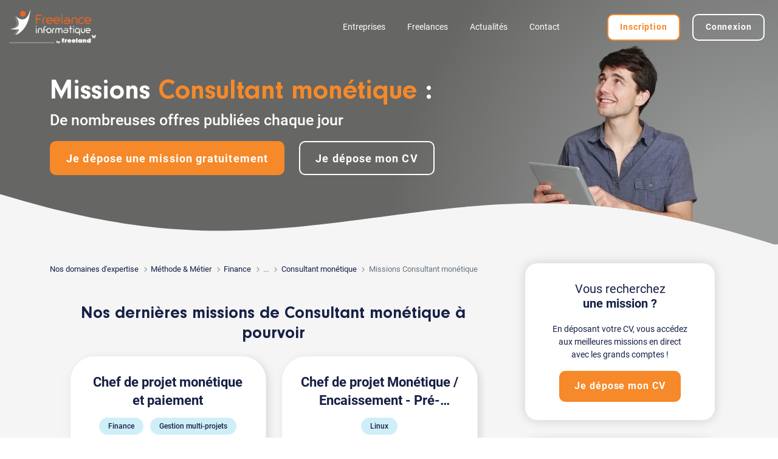

--- FILE ---
content_type: text/html; charset=UTF-8
request_url: https://www.freelance-informatique.fr/mission-consultant-monetique-n5826
body_size: 50610
content:

<!DOCTYPE html>
<html lang="fr">
<head>
    <script type="text/javascript">window.gdprAppliesGlobally=true;(function(){function r(e){if(!window.frames[e]){if(document.body&&document.body.firstChild){var t=document.body;var n=document.createElement("iframe");n.style.display="none";n.name=e;n.title=e;t.insertBefore(n,t.firstChild)}else{setTimeout(function(){r(e)},5)}}}function e(n,i,o,s,c){function e(e,t,n,r){if(typeof n!=="function"){return}if(!window[i]){window[i]=[]}var a=false;if(c){a=c(e,r,n)}if(!a){window[i].push({command:e,version:t,callback:n,parameter:r})}}e.stub=true;e.stubVersion=2;function t(r){if(!window[n]||window[n].stub!==true){return}if(!r.data){return}var a=typeof r.data==="string";var e;try{e=a?JSON.parse(r.data):r.data}catch(t){return}if(e[o]){var i=e[o];window[n](i.command,i.version,function(e,t){var n={};n[s]={returnValue:e,success:t,callId:i.callId};r.source.postMessage(a?JSON.stringify(n):n,"*")},i.parameter)}}if(typeof window[n]!=="function"){window[n]=e;if(window.addEventListener){window.addEventListener("message",t,false)}else{window.attachEvent("onmessage",t)}}}e("__tcfapi","__tcfapiBuffer","__tcfapiCall","__tcfapiReturn");r("__tcfapiLocator");(function(e){var t=document.createElement("link");t.rel="preload";t.as="script";var n=document.createElement("script");n.id="spcloader";n.type="text/javascript";n["async"]=true;n.charset="utf-8";var r="https://sdk.privacy-center.org/"+e+"/loader.js?target="+document.location.hostname;t.href=r;n.src=r;var a=document.getElementsByTagName("script")[0];a.parentNode.insertBefore(t,a);a.parentNode.insertBefore(n,a)})("2ce5afe6-dde5-4b6a-95d3-6362454993e7")})();</script>
<script type="text/javascript">
    window.didomiConfig = {
        user: {
            bots: {
                consentRequired: false,
                types: ['crawlers', 'performance'],
                extraUserAgents: [],
            }
        }
    };
    </script>    	<title>Missions consultant monétique : de nombreuses offres publiées chaque jour | Freelance-Informatique</title>

        <meta name="description" content="Freelances, consultants, indépendants : trouvez rapidement une mission de consultant monétique en consultant notre base de missions de consultant monétique et déposez votre CV.">
        <meta name="keywords" content="freelance, indépendant, consultant, informaticien, freelancer, emploi, mission, IT, informatique, digital">
	<meta charset="iso-8859-1">
	<meta http-equiv="X-UA-Compatible" content="IE=edge">
	<meta name="viewport" content="width=device-width, initial-scale=1">
            <link rel="canonical" href="https://www.freelance-informatique.fr/mission-consultant-monetique-n5826">
                <link rel="alternate" href="https://www.freelance-informatique.fr/mission-consultant-monetique-n5826" hreflang="fr-fr">
        
    <link rel="dns-prefetch" href="https://cdnjs.cloudflare.com">
    <link rel='preconnect' href="https://cdnjs.cloudflare.com" crossorigin="anonymous">
        <link rel="preload" href="/sites/fonts/fontawesome/FontAwesome.woff2" as="font" type="font/woff2" crossorigin="anonymous">
        <link rel="preload" href="/sites/fonts/icomoon/icomoon.woff" as="font" type="font/woff2" crossorigin="anonymous">
        <link rel="preload" href="/sites/fonts/roboto/Roboto300.woff2" as="font" type="font/woff2" crossorigin="anonymous">
        <link rel="preload" href="/sites/fonts/roboto/Roboto400.woff2" as="font" type="font/woff2" crossorigin="anonymous">
        <link rel="preload" href="/sites/fonts/roboto/Roboto500.woff2" as="font" type="font/woff2" crossorigin="anonymous">
        <link rel="preload" href="/sites/fonts/roboto/Roboto700.woff2" as="font" type="font/woff2" crossorigin="anonymous">
        <link rel="preload" href="/sites/fonts/neuzeit-grotesk/NeuzeitGro-Reg.woff2" as="font" type="font/woff2" crossorigin="anonymous">
        <link rel="preload" href="/sites/fonts/neuzeit-grotesk/NeuzeitGro-Bol.woff2" as="font" type="font/woff2" crossorigin="anonymous">
        <link rel="preload" href="https://www.freelance-informatique.fr/images/logo.png?v=202501231710" as="image" type="image/png">
    	<link rel="preload" href="/images/index/profil.webp" as="image" type="image/webp" media="(min-width: 1261px)">
        	<link rel="preload" href="https://cdnjs.cloudflare.com/ajax/libs/jqueryui/1.12.1/jquery-ui.min.css" as="style" type="text/css">
    	<link rel="preload" href="https://cdnjs.cloudflare.com/ajax/libs/bootstrap/5.1.3/css/bootstrap.min.css" as="style" type="text/css">
    	<link rel="preload" href="https://cdnjs.cloudflare.com/ajax/libs/slick-carousel/1.8.1/slick.min.css" as="style" type="text/css">
    	<link rel="preload" href="https://cdnjs.cloudflare.com/ajax/libs/select2/4.0.13/css/select2.min.css" as="style" type="text/css">
    	<link rel="preload" href="/sites/css/main.min.css?v=202601191510" as="style" type="text/css">
    
    <style>
        /*!
 *  Font Awesome 4.7.0 by @davegandy - http://fontawesome.io - @fontawesome
 *  License - http://fontawesome.io/license (Font: SIL OFL 1.1, CSS: MIT License)
 */
@font-face{font-family:FontAwesome;src:url(/sites/fonts/fontawesome/FontAwesome.woff2) format("woff2"),url(/sites/fonts/fontawesome/FontAwesome.woff) format("woff");font-weight:400;font-style:normal;font-display:swap}.fa{display:inline-block;font:normal normal normal 14px/1 FontAwesome;font-size:inherit;text-rendering:auto;-webkit-font-smoothing:antialiased;-moz-osx-font-smoothing:grayscale}.fa-envelope-o:before{content:"\f003"}.fa-heart:before{content:"\f004"}.fa-star:before{content:"\f005"}.fa-user:before{content:"\f007"}.fa-check:before{content:"\f00c"}.fa-close:before,.fa-remove:before,.fa-times:before{content:"\f00d"}.fa-search-plus:before{content:"\f00e"}.fa-search-minus:before{content:"\f010"}.fa-trash-o:before{content:"\f014"}.fa-download:before{content:"\f019"}.fa-arrow-circle-o-up:before{content:"\f01b"}.fa-repeat:before,.fa-rotate-right:before{content:"\f01e"}.fa-refresh:before{content:"\f021"}.fa-lock:before{content:"\f023"}.fa-tag:before{content:"\f02b"}.fa-chevron-left:before{content:"\f053"}.fa-chevron-right:before{content:"\f054"}.fa-check-circle:before{content:"\f058"}.fa-question-circle:before{content:"\f059"}.fa-times-circle-o:before{content:"\f05c"}.fa-check-circle-o:before{content:"\f05d"}.fa-ban:before{content:"\f05e"}.fa-arrow-left:before{content:"\f060"}.fa-arrow-right:before{content:"\f061"}.fa-arrow-up:before{content:"\f062"}.fa-arrow-down:before{content:"\f063"}.fa-plus:before{content:"\f067"}.fa-exclamation-circle:before{content:"\f06a"}.fa-eye:before{content:"\f06e"}.fa-calendar:before{content:"\f073"}.fa-arrows-v:before{content:"\f07d"}.fa-arrows-h:before{content:"\f07e"}.fa-twitter-square:before{content:"\f081"}.fa-cogs:before,.fa-gears:before{content:"\f085"}.fa-comments:before{content:"\f086"}.fa-thumbs-o-up:before{content:"\f087"}.fa-heart-o:before{content:"\f08a"}.fa-sign-out:before{content:"\f08b"}.fa-linkedin-square:before{content:"\f08c"}.fa-twitter:before{content:"\f099"}.fa-facebook-f:before,.fa-facebook:before{content:"\f09a"}.fa-bullhorn:before{content:"\f0a1"}.fa-bell:before{content:"\f0f3"}.fa-briefcase:before{content:"\f0b1"}.fa-group:before,.fa-users:before{content:"\f0c0"}.fa-bars:before,.fa-navicon:before,.fa-reorder:before{content:"\f0c9"}.fa-linkedin:before{content:"\f0e1"}.fa-rotate-left:before,.fa-undo:before{content:"\f0e2"}.fa-dashboard:before,.fa-tachometer:before{content:"\f0e4"}.fa-comment-o:before{content:"\f0e5"}.fa-building-o:before{content:"\f0f7"}.fa-euro:before{content:"\f153"}.fa-automobile:before,.fa-car:before{content:"\f1b9"}.fa-share-alt:before{content:"\f1e0"}.fa-newspaper-o:before{content:"\f1ea"}.fa-clone:before{content:"\f24d"}.fa-commenting-o:before{content:"\f27b"}.fa-user-circle:before{content:"\f2bd"}@font-face{font-family:'icomoon';font-weight:400;font-style:normal;font-display:swap;src:url(/sites/fonts/icomoon/icomoon.woff) format('woff')}.icon{display:inline-block;font-family:'icomoon'!important;speak:never;font-style:normal;font-weight:400;font-variant:normal;text-transform:none;line-height:1;position:relative;top:1px;font-size:110%;-webkit-font-smoothing:antialiased;-moz-osx-font-smoothing:grayscale}.icon-time:before{content:"\e900"}.icon-search:before{content:"\e901"}.icon-clock:before{content:"\e902"}.icon-map:before{content:"\e903"}.icon-card:before{content:"\e904"}.icon-company:before{content:"\e905"}.icon-calendar:before{content:"\e906"}.icon-car:before{content:"\e907"}.icon-briefcase:before{content:"\e908"}.icon-pen:before{content:"\e909"}.icon-pen{transform:rotate(-145deg);top:.12em}.icon-user:before{content:"\e90a"}.icon-chevron-down:before,.icon-chevron-up:before,.icon-chevron-left:before,.icon-chevron-right:before{content:"\e90b"}.icon-chevron-up{transform:rotate(180deg)}.icon-chevron-left{transform:rotate(90deg)}.icon-chevron-right{transform:rotate(-90deg)}.icon-phone:before{content:"\e90c"}.icon-idea:before{content:"\e90d"}.icon-upload:before{content:"\e90e"}.icon-eye:before{content:"\e90f"}.icon-error:before{content:"\e910"}.icon-crown:before{content:"\e911"}.icon-money:before{content:"\e912"}@font-face{font-family:'Neuzeit Grotesk';font-weight:400;font-style:normal;font-display:swap;src:url(/sites/fonts/neuzeit-grotesk/NeuzeitGro-Reg.woff2) format('woff2')}@font-face{font-family:'Neuzeit Grotesk';font-weight:700;font-style:normal;font-display:swap;src:url(/sites/fonts/neuzeit-grotesk/NeuzeitGro-Bol.woff2) format('woff2')}@font-face{font-family:Roboto;font-style:normal;font-weight:300;font-display:swap;src:url(/sites/fonts/roboto/Roboto300.woff2) format("woff2");unicode-range:U+0000-00FF,U+0131,U+0152-0153,U+02BB-02BC,U+02C6,U+02DA,U+02DC,U+2000-206F,U+2074,U+20AC,U+2122,U+2191,U+2193,U+2212,U+2215,U+FEFF,U+FFFD}@font-face{font-family:Roboto;font-style:normal;font-weight:400;font-display:swap;src:url(/sites/fonts/roboto/Roboto400.woff2) format("woff2");unicode-range:U+0000-00FF,U+0131,U+0152-0153,U+02BB-02BC,U+02C6,U+02DA,U+02DC,U+2000-206F,U+2074,U+20AC,U+2122,U+2191,U+2193,U+2212,U+2215,U+FEFF,U+FFFD}@font-face{font-family:Roboto;font-style:normal;font-weight:500;font-display:swap;src:url(/sites/fonts/roboto/Roboto500.woff2) format("woff2");unicode-range:U+0000-00FF,U+0131,U+0152-0153,U+02BB-02BC,U+02C6,U+02DA,U+02DC,U+2000-206F,U+2074,U+20AC,U+2122,U+2191,U+2193,U+2212,U+2215,U+FEFF,U+FFFD}@font-face{font-family:Roboto;font-style:normal;font-weight:700;font-display:swap;src:url(/sites/fonts/roboto/Roboto700.woff2) format("woff2");unicode-range:U+0000-00FF,U+0131,U+0152-0153,U+02BB-02BC,U+02C6,U+02DA,U+02DC,U+2000-206F,U+2074,U+20AC,U+2122,U+2191,U+2193,U+2212,U+2215,U+FEFF,U+FFFD}:root{--orange:#F68929;--blue:#13B5EA;--darkblue:#083346;--mediumblue:#1A4162;--lightblue:#CFEFF8;--verylightblue:#F0F8FA;--font:#162046;--background-color-gradient:linear-gradient(160deg,rgba(8,51,70,1) 0%,rgba(29,106,140,.98) 43%,rgba(29,106,140,.92) 48%,rgba(29,106,140,.93) 53%,rgba(29,106,140,.95) 55%,rgba(8,51,70,1) 100%)}header{position:relative;min-height:49.7vw;background-color:#F5F5F5;color:#fff}#page-contact header{background-color:transparent}.header-reduced,.no-header{min-height:auto}.no-header{background-color:transparent;position:absolute;padding-bottom:0}.no-header+.main-content{padding-top:0}header:before,header:after{position:absolute;top:0;display:block;content:'';background-size:cover;height:100%;width:100%;clip-path:polygon(100% 0%,0% 0%,0% calc(100% - 51.341px),1% calc(100% - 53.787px),2% calc(100% - 56.179px),3% calc(100% - 58.509px),4% calc(100% - 60.772px),5% calc(100% - 62.961px),6% calc(100% - 65.069px),7% calc(100% - 67.090px),8% calc(100% - 69.018px),9% calc(100% - 70.848px),10% calc(100% - 72.574px),11% calc(100% - 74.191px),12% calc(100% - 75.695px),13% calc(100% - 77.082px),14% calc(100% - 78.347px),15% calc(100% - 79.487px),16% calc(100% - 80.499px),17% calc(100% - 81.380px),18% calc(100% - 82.127px),19% calc(100% - 82.739px),20% calc(100% - 83.215px),21% calc(100% - 83.552px),22% calc(100% - 83.751px),23% calc(100% - 83.811px),24% calc(100% - 83.733px),25% calc(100% - 83.516px),26% calc(100% - 83.162px),27% calc(100% - 82.673px),28% calc(100% - 82.050px),29% calc(100% - 81.296px),30% calc(100% - 80.412px),31% calc(100% - 79.403px),32% calc(100% - 78.272px),33% calc(100% - 77.023px),34% calc(100% - 75.659px),35% calc(100% - 74.186px),36% calc(100% - 72.608px),37% calc(100% - 70.930px),38% calc(100% - 69.159px),39% calc(100% - 67.299px),40% calc(100% - 65.358px),41% calc(100% - 63.341px),42% calc(100% - 61.255px),43% calc(100% - 59.106px),44% calc(100% - 56.903px),45% calc(100% - 54.651px),46% calc(100% - 52.358px),47% calc(100% - 50.032px),48% calc(100% - 47.680px),49% calc(100% - 45.310px),50% calc(100% - 42.929px),51% calc(100% - 40.545px),52% calc(100% - 38.167px),53% calc(100% - 35.800px),54% calc(100% - 33.454px),55% calc(100% - 31.136px),56% calc(100% - 28.853px),57% calc(100% - 26.613px),58% calc(100% - 24.423px),59% calc(100% - 22.290px),60% calc(100% - 20.221px),61% calc(100% - 18.222px),62% calc(100% - 16.301px),63% calc(100% - 14.464px),64% calc(100% - 12.716px),65% calc(100% - 11.064px),66% calc(100% - 9.512px),67% calc(100% - 8.067px),68% calc(100% - 6.732px),69% calc(100% - 5.512px),70% calc(100% - 4.412px),71% calc(100% - 3.435px),72% calc(100% - 2.585px),73% calc(100% - 1.864px),74% calc(100% - 1.275px),75% calc(100% - 0.820px),76% calc(100% - 0.501px),77% calc(100% - 0.320px),78% calc(100% - 0.277px),79% calc(100% - 0.373px),80% calc(100% - 0.607px),81% calc(100% - 0.980px),82% calc(100% - 1.491px),83% calc(100% - 2.138px),84% calc(100% - 2.920px),85% calc(100% - 3.835px),86% calc(100% - 4.880px),87% calc(100% - 6.052px),88% calc(100% - 7.349px),89% calc(100% - 8.766px),90% calc(100% - 10.299px),91% calc(100% - 11.945px),92% calc(100% - 13.698px),93% calc(100% - 15.554px),94% calc(100% - 17.506px),95% calc(100% - 19.550px),96% calc(100% - 21.679px),97% calc(100% - 23.888px),98% calc(100% - 26.169px),99% calc(100% - 28.516px),100% calc(100% - 30.922px))}header:before{z-index:1;background-color:var(--darkblue)}header:after{z-index:0}.no-header:before{clip-path:none;background-color:transparent}.page-tarif header{min-height:auto;padding-bottom:120px}.header-background-image{min-height:auto;padding-bottom:100px}.header-background-image>.background-image{position:absolute;top:-1px;height:100%;width:100%;z-index:0;background-size:cover;background-position:center}.header-background-image:before{background-color:var(--darkblue);opacity:.9;z-index:1}#page-erreur .header-background-image:before{opacity:1}.header-background-image:before,.header-background-image>.background-image{clip-path:polygon(100% 0%,0% 0%,0% calc(100% - 83.99px),1% calc(100% - 80.16px),2% calc(100% - 76.41px),3% calc(100% - 72.73px),4% calc(100% - 69.15px),5% calc(100% - 65.66px),6% calc(100% - 62.28px),7% calc(100% - 59.02px),8% calc(100% - 55.87px),9% calc(100% - 52.84px),10% calc(100% - 49.94px),11% calc(100% - 47.18px),12% calc(100% - 44.56px),13% calc(100% - 42.08px),14% calc(100% - 39.75px),15% calc(100% - 37.57px),16% calc(100% - 35.54px),17% calc(100% - 33.68px),18% calc(100% - 31.96px),19% calc(100% - 30.41px),20% calc(100% - 29.02px),21% calc(100% - 27.80px),22% calc(100% - 26.73px),23% calc(100% - 25.83px),24% calc(100% - 25.08px),25% calc(100% - 24.49px),26% calc(100% - 24.06px),27% calc(100% - 23.79px),28% calc(100% - 23.67px),29% calc(100% - 23.69px),30% calc(100% - 23.86px),31% calc(100% - 24.17px),32% calc(100% - 24.61px),33% calc(100% - 25.18px),34% calc(100% - 25.88px),35% calc(100% - 26.70px),36% calc(100% - 27.63px),37% calc(100% - 28.66px),38% calc(100% - 29.80px),39% calc(100% - 31.02px),40% calc(100% - 32.33px),41% calc(100% - 33.72px),42% calc(100% - 35.17px),43% calc(100% - 36.68px),44% calc(100% - 38.25px),45% calc(100% - 39.85px),46% calc(100% - 41.50px),47% calc(100% - 43.16px),48% calc(100% - 44.84px),49% calc(100% - 46.54px),50% calc(100% - 48.22px),51% calc(100% - 49.90px),52% calc(100% - 51.56px),53% calc(100% - 53.19px),54% calc(100% - 54.78px),55% calc(100% - 56.33px),56% calc(100% - 57.82px),57% calc(100% - 59.25px),58% calc(100% - 60.61px),59% calc(100% - 61.89px),60% calc(100% - 63.09px),61% calc(100% - 64.19px),62% calc(100% - 65.18px),63% calc(100% - 66.07px),64% calc(100% - 66.85px),65% calc(100% - 67.50px),66% calc(100% - 68.03px),67% calc(100% - 68.43px),68% calc(100% - 68.69px),69% calc(100% - 68.81px),70% calc(100% - 68.78px),71% calc(100% - 68.60px),72% calc(100% - 68.27px),73% calc(100% - 67.79px),74% calc(100% - 67.15px),75% calc(100% - 66.34px),76% calc(100% - 65.38px),77% calc(100% - 64.26px),78% calc(100% - 62.97px),79% calc(100% - 61.53px),80% calc(100% - 59.92px),81% calc(100% - 58.15px),82% calc(100% - 56.23px),83% calc(100% - 54.15px),84% calc(100% - 51.91px),85% calc(100% - 49.53px),86% calc(100% - 47.00px),87% calc(100% - 44.33px),88% calc(100% - 41.52px),89% calc(100% - 38.58px),90% calc(100% - 35.50px),91% calc(100% - 32.31px),92% calc(100% - 29.00px),93% calc(100% - 25.59px),94% calc(100% - 22.07px),95% calc(100% - 18.45px),96% calc(100% - 14.75px),97% calc(100% - 10.96px),98% calc(100% - 7.10px),99% calc(100% - 3.18px),100% calc(100% - -0.79px))}header *{z-index:5}.no-header #menu{display:none!important}#plateforme-freelance .navbar{color:#fff;transition:background 0.2s ease-in-out;position:fixed;top:0;right:0;left:0;z-index:1030}#plateforme-freelance .no-header .navbar{position:static;background-color:transparent!important}#plateforme-freelance .navbar.scrolling,#plateforme-freelance .header-reduced .navbar{background-color:var(--darkblue);box-shadow:0 -1px 4px 0 rgba(26,26,26,.08),0 4px 8px 0 rgba(26,26,26,.12)}.navbar-nav+.navbar-nav{margin-left:50px}#plateforme-freelance .navbar-collapse{justify-content:flex-end}#plateforme-freelance .nav-item{padding:3px 10px 0}#plateforme-freelance .nav-link{font-size:14px;color:inherit}#plateforme-freelance .nav-link.active{color:var(--orange);font-weight:700}#plateforme-freelance .nav-link:hover,#plateforme-freelance .nav-link.show{color:var(--orange)}#plateforme-freelance .navbar-toggler{padding:.75rem;position:relative}#plateforme-freelance .navbar .navbar-toggler:not(.collapsed) .bubble{display:none}#plateforme-freelance .navbar .navbar-toggler .bubble{position:absolute;background-color:var(--orange);padding:.5em 0;width:1.5em;height:1.5em;top:.3em;right:.5em;left:auto;font-size:.5em;border-radius:50%}.nav-item-utilisateur-connecte .utilisateur-connecte{font-size:14px}.nav-item-utilisateur-connecte .utilisateur-connecte .prenom{max-width:150px}.nav-item-utilisateur-connecte .utilisateur-connecte .nav-link.active{color:var(--blue)!important;border-bottom:2px solid var(--blue)}#plateforme-freelance .nav-item-utilisateur-connecte .nav-link.active,#plateforme-freelance .nav-item-utilisateur-connecte .nav-link:hover,#plateforme-freelance .nav-item-utilisateur-connecte .nav-link.show{color:var(--blue)}#plateforme-freelance .dropdown-menu{border:none;font-size:14px}#plateforme-freelance .dropdown-menu .dropdown-item{background-color:transparent!important}#plateforme-freelance .dropdown-menu .dropdown-item.active,#plateforme-freelance .dropdown-menu .dropdown-item:hover{color:var(--blue)}#plateforme-freelance .dropdown-menu .dropdown-item.active{font-weight:700}.dropdown-menu .dropdown-divider{border-color:#999}.no-header .navbar-toggler{display:none}#plateforme-freelance .navbar-toggler:focus{box-shadow:none}#menu .fa{display:none;margin-right:10px;font-size:120%}#menu .dropdown-menu .dropdown-item .fa{font-size:100%;margin-top:0;margin-right:5px}#menu .navbar-nav-utilisateur-connecte .fa{display:inline-block!important;font-size:180%;margin-top:8px}.nav-link .bubble{position:absolute;background-color:var(--orange);bottom:auto;left:1rem!important;top:-.5rem;left:auto;width:0.6rem!important;height:.6rem;border-radius:50%!important;padding:0!important;font-size:1rem}.navbar-nav-utilisateur-connecte .nav-item .message{font-size:12px}.navbar-nav-utilisateur-connecte .nav-item .message .avatar{width:50px;height:50px}.navbar-nav-utilisateur-connecte .nav-item .message .avatar img,.navbar-nav-utilisateur-connecte .nav-item .message .avatar span{width:50px;height:50px;border-radius:100%;line-height:50px;font-size:16px}.navbar-nav-utilisateur-connecte .nav-item .message .avatar img{background-color:#fff;border:2px solid #dee2e6}.navbar-nav-utilisateur-connecte .nav-item .message a{font-size:13px}.navbar-nav-utilisateur-connecte .nav-item .message a:hover{color:var(--blue)}.navbar-nav-utilisateur-connecte .nav-item .message div{line-height:1.2}.navbar-nav-utilisateur-connecte .nav-item .message>.text-truncate{max-width:260px}.navbar-toggler .bubble{position:absolute;background-color:var(--orange);padding:.5em 0;width:1.5em;height:1.5em;top:.3em;right:.5em;left:auto}.navbar-toggler .icon-bar{display:block;width:28px;height:2px;border-radius:1px;background-color:#fff}.navbar-toggler .fa-close{color:#fff}.navbar-toggler .icon-bar+.icon-bar{margin-top:6px}.navbar-toggler.collapsed .fa-close{display:none}.navbar-toggler:not(.collapsed) .icon-bar{display:none}header .main-title{font-family:'Neuzeit Grotesk','Roboto',sans-serif;font-size:58px;font-weight:700;margin:140px 0 20px;line-height:1.1}.page-index header .main-title{font-size:45px;line-height:1}.page-index header .main-title small{display:block;font-family:'Roboto',sans-serif;font-size:55%;font-weight:500;line-height:normal;margin-top:10px}header .sub-title{margin:0 0 20px;font-size:20px;line-height:1.3}header .list{list-style-type:none;margin:15px 0 30px}#header-cta-group{text-align:left;margin-bottom:15px}#homepage #header-cta-group{display:flex}#plateforme-freelance #homepage #header-cta-group .btn{width:50%}#homepage #header-cta-group .btn:first-child{margin-top:0;margin-right:2%;margin-left:0}#homepage #header-cta-group .btn:last-child{margin-top:0;margin-left:2%;margin-right:0}@media (min-width:1261px){.header-background-image .main-title{margin-top:120px}.header-background-image .sub-title{margin-top:-20px}.actualites .main-title{margin:60px 0 15px;font-size:56px}.page-tarif header:before{background:var(--background-color-gradient)}.page-tarif .main-title{font-size:42px;margin-top:120px}.page-tarif .subheader{margin-bottom:180px}#article-partenaire header .main-title{font-size:48px}#homepage header:before,#home-entreprises header:after{clip-path:polygon(100% 0%,0% 0%,0% calc(100% - 51.341px),1% calc(100% - 53.787px),2% calc(100% - 56.179px),3% calc(100% - 58.509px),4% calc(100% - 60.772px),5% calc(100% - 62.961px),6% calc(100% - 65.069px),7% calc(100% - 67.090px),8% calc(100% - 69.018px),9% calc(100% - 70.848px),10% calc(100% - 72.574px),11% calc(100% - 74.191px),12% calc(100% - 75.695px),13% calc(100% - 77.082px),14% calc(100% - 78.347px),15% calc(100% - 79.487px),16% calc(100% - 80.499px),17% calc(100% - 81.380px),18% calc(100% - 82.127px),19% calc(100% - 82.739px),20% calc(100% - 83.215px),21% calc(100% - 83.552px),22% calc(100% - 83.751px),23% calc(100% - 83.811px),24% calc(100% - 83.733px),25% calc(100% - 83.516px),26% calc(100% - 83.162px),27% calc(100% - 82.673px),28% calc(100% - 82.050px),29% calc(100% - 81.296px),30% calc(100% - 80.412px),31% calc(100% - 79.403px),32% calc(100% - 78.272px),33% calc(100% - 77.023px),34% calc(100% - 75.659px),35% calc(100% - 74.186px),36% calc(100% - 72.608px),37% calc(100% - 70.930px),38% calc(100% - 69.159px),39% calc(100% - 67.299px),40% calc(100% - 65.358px),41% calc(100% - 63.341px),42% calc(100% - 61.255px),43% calc(100% - 59.106px),44% calc(100% - 56.903px),45% calc(100% - 54.651px),46% calc(100% - 52.358px),47% calc(100% - 50.032px),48% calc(100% - 47.680px),49% calc(100% - 45.310px),50% calc(100% - 42.929px),51% calc(100% - 40.545px),52% calc(100% - 38.167px),53% calc(100% - 35.800px),54% calc(100% - 33.454px),55% calc(100% - 31.136px),56% calc(100% - 28.853px),57% calc(100% - 26.613px),58% calc(100% - 24.423px),59% calc(100% - 22.290px),60% calc(100% - 20.221px),61% calc(100% - 18.222px),62% calc(100% - 16.301px),63% calc(100% - 14.464px),64% calc(100% - 12.716px),65% calc(100% - 11.064px),66% calc(100% - 9.512px),67% calc(100% - 8.067px),68% calc(100% - 6.732px),69% calc(100% - 5.512px),70% calc(100% - 4.412px),71% calc(100% - 3.435px),72% calc(100% - 2.585px),73% calc(100% - 1.864px),74% calc(100% - 1.275px),75% calc(100% - 0.820px),76% calc(100% - 0.501px),77% calc(100% - 0.320px),78% calc(100% - 0.277px),79% calc(100% - 0.373px),80% calc(100% - 0.607px),81% calc(100% - 0.980px),82% calc(100% - 1.491px),83% calc(100% - 2.138px),84% calc(100% - 2.920px),85% calc(100% - 3.835px),86% calc(100% - 4.880px),87% calc(100% - 6.052px),88% calc(100% - 7.349px),89% calc(100% - 8.766px),90% calc(100% - 10.299px),91% calc(100% - 11.945px),92% calc(100% - 13.698px),93% calc(100% - 15.554px),94% calc(100% - 17.506px),95% calc(100% - 19.550px),96% calc(100% - 21.679px),97% calc(100% - 23.888px),98% calc(100% - 26.169px),99% calc(100% - 28.516px),100% calc(100% - 30.922px))}.page-index header:after{clip-path:polygon(100% 0%,0% 0%,0% calc(100% - 83.99px),1% calc(100% - 80.16px),2% calc(100% - 76.41px),3% calc(100% - 72.73px),4% calc(100% - 69.15px),5% calc(100% - 65.66px),6% calc(100% - 62.28px),7% calc(100% - 59.02px),8% calc(100% - 55.87px),9% calc(100% - 52.84px),10% calc(100% - 49.94px),11% calc(100% - 47.18px),12% calc(100% - 44.56px),13% calc(100% - 42.08px),14% calc(100% - 39.75px),15% calc(100% - 37.57px),16% calc(100% - 35.54px),17% calc(100% - 33.68px),18% calc(100% - 31.96px),19% calc(100% - 30.41px),20% calc(100% - 29.02px),21% calc(100% - 27.80px),22% calc(100% - 26.73px),23% calc(100% - 25.83px),24% calc(100% - 25.08px),25% calc(100% - 24.49px),26% calc(100% - 24.06px),27% calc(100% - 23.79px),28% calc(100% - 23.67px),29% calc(100% - 23.69px),30% calc(100% - 23.86px),31% calc(100% - 24.17px),32% calc(100% - 24.61px),33% calc(100% - 25.18px),34% calc(100% - 25.88px),35% calc(100% - 26.70px),36% calc(100% - 27.63px),37% calc(100% - 28.66px),38% calc(100% - 29.80px),39% calc(100% - 31.02px),40% calc(100% - 32.33px),41% calc(100% - 33.72px),42% calc(100% - 35.17px),43% calc(100% - 36.68px),44% calc(100% - 38.25px),45% calc(100% - 39.85px),46% calc(100% - 41.50px),47% calc(100% - 43.16px),48% calc(100% - 44.84px),49% calc(100% - 46.54px),50% calc(100% - 48.22px),51% calc(100% - 49.90px),52% calc(100% - 51.56px),53% calc(100% - 53.19px),54% calc(100% - 54.78px),55% calc(100% - 56.33px),56% calc(100% - 57.82px),57% calc(100% - 59.25px),58% calc(100% - 60.61px),59% calc(100% - 61.89px),60% calc(100% - 63.09px),61% calc(100% - 64.19px),62% calc(100% - 65.18px),63% calc(100% - 66.07px),64% calc(100% - 66.85px),65% calc(100% - 67.50px),66% calc(100% - 68.03px),67% calc(100% - 68.43px),68% calc(100% - 68.69px),69% calc(100% - 68.81px),70% calc(100% - 68.78px),71% calc(100% - 68.60px),72% calc(100% - 68.27px),73% calc(100% - 67.79px),74% calc(100% - 67.15px),75% calc(100% - 66.34px),76% calc(100% - 65.38px),77% calc(100% - 64.26px),78% calc(100% - 62.97px),79% calc(100% - 61.53px),80% calc(100% - 59.92px),81% calc(100% - 58.15px),82% calc(100% - 56.23px),83% calc(100% - 54.15px),84% calc(100% - 51.91px),85% calc(100% - 49.53px),86% calc(100% - 47.00px),87% calc(100% - 44.33px),88% calc(100% - 41.52px),89% calc(100% - 38.58px),90% calc(100% - 35.50px),91% calc(100% - 32.31px),92% calc(100% - 29.00px),93% calc(100% - 25.59px),94% calc(100% - 22.07px),95% calc(100% - 18.45px),96% calc(100% - 14.75px),97% calc(100% - 10.96px),98% calc(100% - 7.10px),99% calc(100% - 3.18px),100% calc(100% - -0.79px))}#homepage header:after{background:radial-gradient(circle at bottom right,#6ab5c8 12%,#1a4765 48%)}#home-freelances header:after{background:radial-gradient(circle at bottom right,#6ab5c8 12%,#2e7393 48%)}#home-entreprises header:after{background:radial-gradient(circle at bottom right,#8999c2 12%,#546AA3 48%)}#index-categorie header:after{background:radial-gradient(circle at bottom right,#8a9aa8 12%,#6c7d94 48%)}#index-metier header:after{background:radial-gradient(circle at bottom right,#97cedc 12%,#2f91a9 48%)}#index-techno header:after{background:radial-gradient(circle at bottom right,#73b1d6 12%,#3d91c2 48%)}#index-profil header:after{background:radial-gradient(circle at bottom right,#989a99 12%,#666765 48%)}#index-region header:after{background:radial-gradient(circle at bottom right,#6693b2 12%,#416078 48%)}#index-ville header:after{background:radial-gradient(circle at bottom right,#64dad1 12%,#128781 48%)}#index-ville-metier header:after{background:radial-gradient(circle at bottom right,#8e9ba4 12%,#66757f 48%)}#homepage header:before,#home-entreprises header:before,#home-freelances header:before,.page-index header:before{background-color:transparent}.webp #homepage header:before{background-image:url(/images/header1.webp)}.no-webp #homepage header:before{background-image:url(/images/header1.png)}.webp #home-freelances header:before{background-image:url(/images/header2.webp)}.no-webp #home-freelances header:before{background-image:url(/images/header2.jpg)}.webp #home-entreprises header:before{background-image:url(/images/header3.webp)}.no-webp #home-entreprises header:before{background-image:url(/images/header3.png)}.webp #index-metier header:before{background-image:url(/images/index/metier.webp)}.no-webp #index-metier header:before{background-image:url(/images/index/metier.png)}.webp #index-techno header:before{background-image:url(/images/index/techno.webp)}.no-webp #index-techno header:before{background-image:url(/images/index/techno.png)}.webp #index-profil header:before{background-image:url(/images/index/profil.webp)}.no-webp #index-profil header:before{background-image:url(/images/index/profil.png)}.webp #index-categorie header:before{background-image:url(/images/index/categorie.webp)}.no-webp #index-categorie header:before{background-image:url(/images/index/categorie.png)}.webp #index-ville header:before{background-image:url(/images/index/ville.webp);background-position-y:60%}.no-webp #index-ville header:before{background-image:url(/images/index/ville.webp);background-position-y:60%}.webp #index-region header:before{background-image:url(/images/index/region.webp);background-position-y:20%}.no-webp #index-region header:before{background-image:url(/images/index/region.png);background-position-y:20%}.webp #index-ville-metier header:before{background-image:url(/images/index/ville-metier.webp);background-position-y:30%}.no-webp #index-ville-metier header:before{background-image:url(/images/index/ville-metier.png);background-position-y:30%}.webp .header-background-image .background-image{background-image:url(/images/desk.webp)}.no-webp .header-background-image .background-image{background-image:url(/images/desk.jpg)}.webp .actualites .header-background-image .background-image{background-image:url(/images/news.webp);background-position-y:40%}.no-webp .actualites .header-background-image .background-image{background-image:url(/images/news.jpg);background-position-y:40%}.webp #presentation-ats .header-background-image .background-image{background-image:url(/images/candidates.webp);background-position-y:40%}.no-webp #presentation-ats .header-background-image .background-image{background-image:url(/images/candidates.jpg);background-position-y:40%}}@media (min-width:1550px){header .main-title{margin:200px 0 40px;font-size:65px}.page-tarif .main-title{font-size:46px}.page-index header .main-title{font-size:52px}header .sub-title{margin:0 0 40px;font-size:22px}.header-background-image .sub-title{font-weight:400;margin-top:-30px}.page-index .header-background-image{min-height:500px}}@media (max-width:1260px){.webp header:before,.no-webp header:before{background-color:var(--darkblue)}.webp .no-header:before,.no-webp .no-header:before{background-color:transparent}header .main-title{font-size:36px}header .sub-title{display:none}}@media (max-width:1023px){header,.header-background-image{min-height:auto;padding-bottom:50px;background-color:#F0F0F0}header:before,.header-background-image:before,.header-background-image>.background-image{clip-path:polygon(100% 0%,0% 0%,0% calc(100% - 20.32px),1% calc(100% - 21.20px),2% calc(100% - 22.07px),3% calc(100% - 22.93px),4% calc(100% - 23.78px),5% calc(100% - 24.62px),6% calc(100% - 25.44px),7% calc(100% - 26.23px),8% calc(100% - 27.00px),9% calc(100% - 27.75px),10% calc(100% - 28.46px),11% calc(100% - 29.13px),12% calc(100% - 29.77px),13% calc(100% - 30.37px),14% calc(100% - 30.92px),15% calc(100% - 31.43px),16% calc(100% - 31.90px),17% calc(100% - 32.31px),18% calc(100% - 32.67px),19% calc(100% - 32.98px),20% calc(100% - 33.23px),21% calc(100% - 33.43px),22% calc(100% - 33.57px),23% calc(100% - 33.66px),24% calc(100% - 33.68px),25% calc(100% - 33.65px),26% calc(100% - 33.56px),27% calc(100% - 33.41px),28% calc(100% - 33.20px),29% calc(100% - 32.94px),30% calc(100% - 32.61px),31% calc(100% - 32.24px),32% calc(100% - 31.80px),33% calc(100% - 31.32px),34% calc(100% - 30.78px),35% calc(100% - 30.19px),36% calc(100% - 29.56px),37% calc(100% - 28.88px),38% calc(100% - 28.16px),39% calc(100% - 27.40px),40% calc(100% - 26.60px),41% calc(100% - 25.76px),42% calc(100% - 24.90px),43% calc(100% - 24.00px),44% calc(100% - 23.08px),45% calc(100% - 22.14px),46% calc(100% - 21.18px),47% calc(100% - 20.20px),48% calc(100% - 19.22px),49% calc(100% - 18.22px),50% calc(100% - 17.22px),51% calc(100% - 16.23px),52% calc(100% - 15.23px),53% calc(100% - 14.24px),54% calc(100% - 13.26px),55% calc(100% - 12.30px),56% calc(100% - 11.35px),57% calc(100% - 10.42px),58% calc(100% - 9.52px),59% calc(100% - 8.65px),60% calc(100% - 7.80px),61% calc(100% - 7.00px),62% calc(100% - 6.22px),63% calc(100% - 5.49px),64% calc(100% - 4.80px),65% calc(100% - 4.15px),66% calc(100% - 3.55px),67% calc(100% - 3.00px),68% calc(100% - 2.50px),69% calc(100% - 2.06px),70% calc(100% - 1.66px),71% calc(100% - 1.33px),72% calc(100% - 1.05px),73% calc(100% - 0.82px),74% calc(100% - 0.66px),75% calc(100% - 0.55px),76% calc(100% - 0.50px),77% calc(100% - 0.51px),78% calc(100% - 0.58px),79% calc(100% - 0.71px),80% calc(100% - 0.89px),81% calc(100% - 1.13px),82% calc(100% - 1.43px),83% calc(100% - 1.77px),84% calc(100% - 2.17px),85% calc(100% - 2.62px),86% calc(100% - 3.12px),87% calc(100% - 3.66px),88% calc(100% - 4.25px),89% calc(100% - 4.88px),90% calc(100% - 5.54px),91% calc(100% - 6.25px),92% calc(100% - 6.98px),93% calc(100% - 7.74px),94% calc(100% - 8.53px),95% calc(100% - 9.34px),96% calc(100% - 10.18px),97% calc(100% - 11.02px),98% calc(100% - 11.88px),99% calc(100% - 12.75px),100% calc(100% - 13.63px))}.header-background-image:before{opacity:1}#plateforme-freelance #header-cta-group .btn{width:auto}#plateforme-freelance #header-cta-group.fixed-bottom{padding:1rem;background-color:#fff;box-shadow:0 0 10px #00000085;margin-bottom:0}#plateforme-freelance #header-cta-group .btn{font-size:16px}#plateforme-freelance #header-cta-group .btn-white-transparent{background-color:#fff;color:var(--orange);border:2px solid var(--orange)}}@media (min-width:992px){#plateforme-freelance .dropdown-menu{border-radius:10px;padding:.8rem;box-shadow:0 0 18px #00000029;right:0;margin-top:.125rem}.navbar-nav-utilisateur-connecte .nav-item .message{padding-left:1rem;padding-right:1rem}}@media (max-width:991px){header .container{padding-top:80px}#plateforme-freelance .navbar{position:fixed;top:0;left:0;width:100%;z-index:6;align-content:baseline;transition:height linear 0.4s}#plateforme-freelance .navbar:not(.show) .navbar-collapse{display:none}#plateforme-freelance .navbar.show{height:100vh;overflow:scroll;background-color:var(--darkblue)}#menu .fa{display:inline}.navbar-nav+.navbar-nav{margin-left:0;margin-top:10px}#plateforme-freelance .nav-link{font-size:15px}#plateforme-freelance .nav-item{width:100%;margin:auto}.nav-item-utilisateur-connecte .utilisateur-connecte .infos{font-size:15px}.nav-item-utilisateur-connecte .utilisateur-connecte .infos .prenom{max-width:125px}.navbar-nav:first-child .nav-item:not(:first-child){border-top:1px solid rgba(255,255,255,.2)}#plateforme-freelance .navbar-nav:first-child .nav-link{padding:15px 0}#plateforme-freelance .navbar-collapse{padding:30px}#plateforme-freelance .navbar-nav:last-child .nav-item{margin-top:18px;padding:0}header .main-title{margin-top:10px}#plateforme-freelance .dropdown-menu{background-color:transparent;margin-bottom:15px;padding-top:0;color:#fff}#plateforme-freelance .dropdown-item{color:#fff;padding:.5rem 0}}@media (min-width:768px){#plateforme-freelance #header-cta-group.fixed-bottom{margin:auto}}@media (max-width:768px){#plateforme-freelance .navbar{padding-left:.5rem;padding-right:.5rem}#plateforme-freelance #header-cta-group{text-align:center}.no-header{position:static}.no-header+.main-content .section:first-child{padding-top:0}}@media (max-width:375px){header .main-title{font-size:38px}}@media (max-width:300px){header .main-title{font-size:18px}}    </style>

    <meta property="og:url" content="https://www.freelance-informatique.fr/mission-consultant-monetique-n5826">
    <meta property="og:site_name" content="Freelance-Informatique">
    <meta name="twitter:url" content="https://www.freelance-informatique.fr/mission-consultant-monetique-n5826">
    <meta name="twitter:site" content="@plateformeFI">
    <meta name="twitter:creator" content="@plateformeFI">
    <meta property="og:type" content="website">
        <meta property="og:title" content="Missions consultant monétique : de nombreuses offres publiées chaque jour">
    <meta name="twitter:title" content="Missions consultant monétique : de nombreuses offres publiées chaque jour">
            <meta property="og:description" content="Freelances, consultants, indépendants : trouvez rapidement une mission de consultant monétique en consultant notre base de missions de consultant monétique et déposez votre CV.">
    <meta name="twitter:description" content="Freelances, consultants, indépendants : trouvez rapidement une mission de consultant monétique en consultant notre base de missions de consultant monétique et déposez votre CV.">
                <meta property="og:image" content="https://www.freelance-informatique.fr/images/freelance-informatique.jpg">
    <meta name="twitter:card" content="summary_large_image">
    <meta name="twitter:image:src" content="https://www.freelance-informatique.fr/images/freelance-informatique.jpg">
        <meta property="og:type" content="website">

	<link rel="icon" type="image/png" href="/images/favicon.png">

    	<link rel="stylesheet" href="https://cdnjs.cloudflare.com/ajax/libs/jqueryui/1.12.1/jquery-ui.min.css">
    	<link rel="stylesheet" href="https://cdnjs.cloudflare.com/ajax/libs/bootstrap/5.1.3/css/bootstrap.min.css">
    	<link rel="stylesheet" href="https://cdnjs.cloudflare.com/ajax/libs/slick-carousel/1.8.1/slick.min.css">
    	<link rel="stylesheet" href="https://cdnjs.cloudflare.com/ajax/libs/select2/4.0.13/css/select2.min.css">
    	<link rel="stylesheet" href="/sites/css/main.min.css?v=202601191510">
    
		<link rel="dns-prefetch" href="https://www.googletagmanager.com">
    <link rel='preconnect' href="https://www.googletagmanager.com" crossorigin="anonymous">
    <link rel="dns-prefetch" href="https://www.googleadservices.com">
    <link rel='preconnect' href="https://www.googleadservices.com" crossorigin="anonymous">
    <link rel="dns-prefetch" href="https://www.google-analytics.com">
    <link rel='preconnect' href="https://www.google-analytics.com" crossorigin="anonymous">
    <link rel="dns-prefetch" href="https://www.google.com">
    <link rel='preconnect' href="https://www.google.com" crossorigin="anonymous">
    <link rel="dns-prefetch" href="https://www.google.fr">
    <link rel='preconnect' href="https://www.google.fr" crossorigin="anonymous">
    <link rel="dns-prefetch" href="https://googleads.g.doubleclick.net">
    <link rel='preconnect' href="https://googleads.g.doubleclick.net" crossorigin="anonymous">
	
    <script>
function check_webp_feature(feature, callback) {
    var kTestImages = {
        lossy: "UklGRiIAAABXRUJQVlA4IBYAAAAwAQCdASoBAAEADsD+JaQAA3AAAAAA",
        lossless: "UklGRhoAAABXRUJQVlA4TA0AAAAvAAAAEAcQERGIiP4HAA==",
        alpha: "UklGRkoAAABXRUJQVlA4WAoAAAAQAAAAAAAAAAAAQUxQSAwAAAARBxAR/Q9ERP8DAABWUDggGAAAABQBAJ0BKgEAAQAAAP4AAA3AAP7mtQAAAA==",
        animation: "UklGRlIAAABXRUJQVlA4WAoAAAASAAAAAAAAAAAAQU5JTQYAAAD/////AABBTk1GJgAAAAAAAAAAAAAAAAAAAGQAAABWUDhMDQAAAC8AAAAQBxAREYiI/gcA"
    };
    var img = new Image();
    img.onload = function () {
        var result = (img.width > 0) && (img.height > 0);
        callback(feature, result);
    };
    img.onerror = function () {
        callback(feature, false);
    };
    img.src = "data:image/webp;base64," + kTestImages[feature];
}
check_webp_feature('lossy', function (feature, isSupported) {
    var class_webp = 'no-webp';
    if (isSupported) {
        class_webp = 'webp';
    }
    document.querySelector('html').classList.add(class_webp);
});
</script>    <script>
    window.dataLayer = window.dataLayer || [];
    function gtm(data) {
        window.dataLayer.push(data);
        console.log(window.dataLayer);
    }
        </script>
    <script>(function(w,d,s,l,i){w[l]=w[l]||[];w[l].push({'gtm.start':new Date().getTime(),event:'gtm.js'});var f=d.getElementsByTagName(s)[0],j=d.createElement(s),dl=l!='dataLayer'?'&l='+l:'';j.async=true;j.src='https://www.googletagmanager.com/gtm.js?id='+i+dl;f.parentNode.insertBefore(j,f);})(window,document,'script','dataLayer','GTM-TN6SBSG');</script></head>
<body id="plateforme-freelance" class="fi">
    <div class="wrapper page-index" id="index-profil">
        <header class="header-background-image">
            <nav class="navbar navbar-expand-lg" id="navbar">
    <div class="container-fluid">
        <div class="navbar-brand">
                        <a href="/"><img src="https://www.freelance-informatique.fr/images/logo.png?v=202501231710" alt="Freelance-Informatique" width="148" height="75"></a>
                    </div>
        <button class="navbar-toggler collapsed" type="button" data-bs-toggle="collapse" data-bs-target="#menu" aria-controls="menu" aria-expanded="false" aria-label="Menu">
            <span class="icon-bar"></span>
            <span class="icon-bar"></span>
            <span class="icon-bar"></span>
            <i class="fa fa-close"></i>
            <span class="bubble" hidden></span>
        </button>
        <div class="collapse navbar-collapse" id="menu">
                        <ul class="navbar-nav">
                <li class="nav-item">
                    <span class="nav-link" data-obf="L2VudHJlcHJpc2VzLXNzaWk=">
                        <i class="fa fa-building-o"></i> Entreprises
                    </span>
                </li>
                <li class="nav-item">
                    <span class="nav-link" data-obf="L2ZyZWVsYW5jZXM=">
                        <i class="fa fa-group"></i> Freelances
                    </span>
                </li>
                <li class="nav-item">
                    <a class="nav-link" href="/actualites" target="_blank">
                        <i class="fa fa-newspaper-o"></i> Actualités
                    </a>
                </li>
                <li class="nav-item">
                    <span class="nav-link" data-obf="L2NvbnRhY3Q=">
                        <i class="fa fa-commenting-o"></i> Contact
                    </span>
                </li>
            </ul>
                        <ul class="navbar-nav navbar-nav-utilisateur-connecte">
                
                                <li class="nav-item">
                    <span class="nav-link btn btn-white" id="header-inscription" data-obf="L2luc2NyaXB0aW9u" data-tracking-cta="CTA - Inscription">
                        Inscription
                    </span>
                </li>
                <li class="nav-item">
                    <span class="nav-link btn btn-white-transparent" id="header-connexion" data-obf="L2Nvbm5leGlvbg==" data-tracking-cta="CTA - Connexion">
                        Connexion
                    </span>
                </li>
                            </ul>
        </div>
    </div>
</nav>
            <div class="container">
                <div class="row">
                    <div class="col-md-12">
                        <h1 class="main-title pt-2">
                            Missions <span class="orange">Consultant monétique</span> : <small>De nombreuses offres publiées chaque jour</small>                        </h1>
                        <div class="cta-group row pe-md-5" id="header-cta-group">
                            <div class="col col-md-auto">
                                <span class="btn btn-orange" data-obf="L21pc3Npb24tZnJlZWxhbmNl" data-tracking-cta="CTA - Je dépose une mission - Body">
                                    Je dépose <span class="text-nowrap">une mission</span> <span class="only-desk">gratuitement</span>
                                </span>
                            </div>
                            <div class="col col-md-auto">
                                <span class="btn btn-white-transparent" data-obf="L2luc2NyaXB0aW9uLWZyZWVsYW5jZQ==" data-tracking-cta="CTA - Je dépose mon CV - Body">
                                    Je dépose <span class="text-nowrap">mon CV</span>
                                </span>
                            </div>
                        </div>
                    </div>
                </div>
            </div>
        </header>

        <div class="section section-grey">
            <div class="container">
                <div class="row gy-5">
                    <div class="col-lg-8">
                        	<nav aria-label="breadcrumb">
		<ol class="breadcrumb mb-4 mb-lg-5">
						<li class="breadcrumb-item"><a href="/#nos-domaines-d-expertise">Nos domaines d'expertise</a></li>
								<li class="breadcrumb-item"><a href="/categorie-methode-metier-3">Méthode & Métier</a></li>
								<li class="breadcrumb-item"><a href="/categorie-finance-17">Finance</a></li>
									<li class="breadcrumb-item active">...</li>
									<li class="breadcrumb-item"><a href="/consultant-monetique-e5826">Consultant monétique</a></li>
								<li class="breadcrumb-item active" aria-current="page">Missions Consultant monétique</li>
						</ol>
    </nav>

	<script type="application/ld+json">
	{
		"@context": "http://schema.org",
		"@type": "BreadcrumbList",
		"itemListElement" :
			[
								    {
					    "@type": "ListItem",
					    "position": 1,
					    "item":
						    {
							    "@id": "https://www.freelance-informatique.fr/#nos-domaines-d-expertise",
							    "name": "Nos domaines d'expertise"
						    }
				    },				    {
					    "@type": "ListItem",
					    "position": 2,
					    "item":
						    {
							    "@id": "https://www.freelance-informatique.fr/categorie-methode-metier-3",
							    "name": "Méthode & Métier"
						    }
				    },				    {
					    "@type": "ListItem",
					    "position": 3,
					    "item":
						    {
							    "@id": "https://www.freelance-informatique.fr/categorie-finance-17",
							    "name": "Finance"
						    }
				    },				    {
					    "@type": "ListItem",
					    "position": 4,
					    "item":
						    {
							    "@id": "https://www.freelance-informatique.fr/categorie-domaines-normes-financieres-203",
							    "name": "Domaines & Normes financières"
						    }
				    },				    {
					    "@type": "ListItem",
					    "position": 5,
					    "item":
						    {
							    "@id": "https://www.freelance-informatique.fr/categorie-domaines-lies-a-la-finance-206",
							    "name": "Domaines liés à la finance"
						    }
				    },				    {
					    "@type": "ListItem",
					    "position": 6,
					    "item":
						    {
							    "@id": "https://www.freelance-informatique.fr/freelance-monetique-1888",
							    "name": "Monétique"
						    }
				    },				    {
					    "@type": "ListItem",
					    "position": 7,
					    "item":
						    {
							    "@id": "https://www.freelance-informatique.fr/consultant-monetique-e5826",
							    "name": "Consultant monétique"
						    }
				    },				    {
					    "@type": "ListItem",
					    "position": 8,
					    "item":
						    {
							    "@id": "https://www.freelance-informatique.fr/mission-consultant-monetique-n5826",
							    "name": "Missions Consultant monétique"
						    }
				    }			]
	}
	</script>
	
                        <div class="d-flex flex-column">
                            <div class="order-last">
                                
                                <div class="row position-relative mt-4 mb-5">
    <div class="col-md-5 text-center text-md-start offset-md-1">
        <div class="title orange mb-0 text-md-start">Vous êtes freelance ?</div>
        <small>Sécurisez votre activité grâce au portage salarial !</small>
    </div>
    <div class="col-md-5 text-center text-md-end">
        <button class="btn btn-light stretched-link disabled" data-bs-toggle="modal" data-bs-target="#popup-portage" onclick="tracking_event('CTA', 'Clic', 'CTA - Portage - Je veux en savoir plus - body - ' + location.pathname)">Je veux en savoir +</button>
    </div>
    <div class="modal" tabindex="-1" id="popup-portage">
    <div class="modal-dialog modal-xl">
        <div class="row justify-content-center">
            <div id="popup-portage-groupe" class="row justify-content-center">
                <div id="popup-portage-groupe--infos" class="col-lg-4 p-0 d-lg-block d-none">
                    <div class="modal-content">
                        <div class="modal-header px-0">
                            <div class="modal-title fw-light text-start">
                                Les <span class="fw-bold">plus</span> du<br> <span class="fw-bold">portage salarial</span>
                            </div>
                        </div>
                        <div class="modal-body d-flex flex-column justify-content-around align-items-center h-100 me-5">
                            <div class="argument d-flex flex-column align-items-center text-center">
                                <img data-src="/images/svg/handshake2.svg" class="lazyload" alt="Sécurité financière" width="60" height="68">
                                <span class="fs-5 mt-3 fw-light lh-sm"><span class="fw-bold">Sécurité</span><br> financière</span>
                            </div>
                            <div class="argument d-flex flex-column align-items-center text-center">
                                <img data-src="/images/svg/zero-tache.svg" class="lazyload" alt="0 tâche administrative" width="50" height="75">
                                <span class="fs-5 mt-3 fw-light lh-sm"><span class="fw-bold">0</span> tâche<br> administrative</span>
                            </div>
                            <div class="argument d-flex flex-column align-items-center text-center">
                                <img data-src="/images/svg/protection.svg" class="lazyload" alt="Protection du salarié" width="70" height="77">
                                <span class="fs-5 mt-3 fw-light lh-sm">Même <span class="fw-bold">protection</span><br> qu'un salarié</span>
                            </div>
                        </div>
                    </div>
                </div>
                <div id="popup-portage-groupe--form" class="col-lg-8 p-0">
                    <div class="modal-content">
                        <form class="form-classic" id="form-portage-salarial" method="post">
                            <div class="modal-header">
                                <div>
                                    <div class="modal-title">Intéressé par le portage salarial&nbsp;?</div>
                                    <div class="modal-subtitle">Dites-nous en plus...</div>
                                </div>
                                <button type="button" class="btn-close" data-bs-dismiss="modal" aria-label="Close"></button>
                            </div>
                            <div class="modal-body">
                                <div class="col-lg-10 mx-auto">
                                    <div class="row">
                                        <div class="form-group mb-2">
                                            <div class="alert alert-info mb-3" style="display: none;">
                                                <span class="spinner spinner-border spinner-border-sm" role="status" aria-hidden="true"></span> Envoi en cours...
                                            </div>
                                            <div class="alert alert-danger mb-3" style="display: none;"></div>
                                        </div>
                                    </div>
                                    <div class="row">
                                        <div class="form-group col-6 mb-3">
                                            <div class="form-check form-control">
                                                <input class="form-check-input" type="radio" name="civilite" id="popup_portage_civilite_mme" value="Mme"  required>
                                                <label class="form-check-label" for="popup_portage_civilite_mme">Mme</label>
                                            </div>
                                        </div>
                                        <div class="form-group col-6 mb-3">
                                            <div class="form-check form-control">
                                                <input class="form-check-input" type="radio" name="civilite" id="popup_portage_civilite_m" value="M"  required>
                                                <label class="form-check-label" for="popup_portage_civilite_m">M.</label>
                                            </div>
                                        </div>
                                        <div class="form-group col-lg-6 mb-3">
                                            <label for="popup_portage_prenom" class="form-label">Prénom <sup>*</sup></label>
                                            <input type="text" class="form-control" id="popup_portage_prenom" name="prenom" maxlength="50" value="" required>
                                        </div>
                                        <div class="form-group col-lg-6 mb-3">
                                            <label for="popup_portage_nom" class="form-label">Nom <sup>*</sup></label>
                                            <input type="text" class="form-control" id="popup_portage_nom" name="nom" maxlength="50" value="" required>
                                        </div>
                                        <div class="form-group col-lg-6 mb-3">
                                            <label for="popup_portage_email" class="form-label">Email <sup>*</sup></label>
                                            <input type="email" class="form-control" id="popup_portage_email" name="email" maxlength="80" value="" required>
                                        </div>
                                        <div class="form-group col-lg-6 mb-3">
                                            <label for="popup_portage_telephone" class="form-label">Téléphone <sup>*</sup></label>
                                            <input type="tel" class="form-control intl-tel" id="popup_portage_telephone" name="telephone" maxlength="20" value="" required>
                                        </div>
                                        <div class="form-group mb-3">
                                            <label for="popup_portage_ville_france" class="form-label">Ville <sup>*</sup></label>
                                            <div id="popup_portage_select_ville_container">
                                                <input type="hidden" class="code_postal" id="popup_portage_code_postal" name="code_postal" value="">
                                                <input type="text" class="form-control ville" id="popup_portage_ville" name="ville" maxlength="40" value="" hidden>
                                                <div id="popup_portage_select_ville">
                                                    <select class="form-control select2 select-ville" id="popup_portage_ville_france" name="ville_france" data-filter="true" required></select>
                                                </div>
                                            </div>
                                        </div>
                                        <div class="form-group mb-3">
                                            <label for="popup_portage_mission" class="form-label">Avez-vous trouvé une mission ? <sup>*</sup></label>
                                            <select class="form-control select2" id="popup_portage_mission" name="mission" required>
                                                <option value="">Choisir une réponse...</option>
                                                <option value="J'ai déjà une mission">J'ai déjà une mission</option>
                                                <option value="J'ai une mission en cours de négociation">J'ai une mission en cours de négociation</option>
                                                <option value="Je n'ai pas encore de mission">Je n'ai pas encore de mission</option>
                                            </select>
                                        </div>
                                        <div class="form-group">
                                            <div class="form-check border-0 form-accept-cgu">
                                                <input type="checkbox" id="popup_portage_accept_cgu" value="1" class="form-check-input" onchange="$('#popup_portage_btn_envoyer').prop('disabled', function(i, v) { return !v; });">
                                                <label for="popup_portage_accept_cgu" class="form-check-label">
                                                    J'accepte d'être contacté par nos partenaires, experts en portage salarial et j'accepte la <span data-obf="L3BvbGl0aXF1ZS1kZS1jb25maWRlbnRpYWxpdGU=" data-obf-blank="1" class="text-decoration-underline text-nowrap">politique de confidentialité</span> du site www.freelance-informatique.fr                                                </label>
                                            </div>
                                        </div>
                                    </div>
                                </div>
                            </div>
                            <div class="modal-footer flex-column align-items-center gap-1">
                                <button type="submit" id="popup_portage_btn_envoyer" class="btn btn-primary btn-envoyer" disabled>Envoyer ma demande</button>
                                <span data-obf="L3BvcnRhZ2Utc2FsYXJpYWw=" class="text-decoration-underline">En savoir + sur le portage salarial</span>
                                <input type="hidden" id="popup_portage_uri" name="uri" value="/mission-consultant-monetique-n5826">
                                <input type="hidden" id="popup_portage_societe" name="societe">
                                <input type="hidden" id="popup_portage_countrytel" name="countrytel">
                            </div>
                        </form>
                    </div>
                </div>
            </div>
            <div id="popup-portage-message" class="col-lg-10 p-0" style="display: none;">
                <div class="modal-content modal-success">
                    <div class="modal-header">
                        <button type="button" class="btn-close" data-bs-dismiss="modal" aria-label="Close"></button>
                    </div>
                    <div class="modal-body text-white">
                        <picture id="popup-portage-message--illustration">
                            <img data-src="/images/svg/heart.svg" alt="Coeur" class="lazyload mb-5" width="150" height="150">
                        </picture>
                        <div id="popup-portage-message--titre" class="mt-1 mb-3 mb-lg-5 text-start neuzeit lh-1 fs-2">
                            <strong class="fs-1 fw-bold">Merci</strong><br> pour votre confiance
                        </div>
                        <p id="popup-portage-message--text" class="mb-5 fw-light">
                            Vous serez très prochainement contacté<br class="only-desk"> par nos partenaires en portage salarial
                        </p>
                    </div>
                </div>
            </div>
        </div>
    </div>
</div></div>
                                	<div class="card card-large card-index card-experience">
		<h2 class="card-title">
                                    Exemple de missions de Serge, <br>
                                    <a href="/job-consultant-it-94" class="text-reset">Consultant monétique</a> habitant le Rhône (69)
                                </h2>					<ul class="experiences">
									<li>
						<h3>Consultant de sécurité</h3>
						<div>Setec</div>
						<small>Jan 2024 - Jan 2024</small>
						<p>&bull; Audit, cahier des charges, Maitrise d&rsquo;&oelig;uvre de projets de sécurité, d&rsquo;environnement des clients de la société<br />
&bull; Projet de qualification de l&rsquo;ANSSI PACS pour prépare l&rsquo;offre aux clients<br />
&bull; Etude normalisation DORA</p>
						<span><strong></strong></span>
					</li>
										<li>
						<h3>Conseil régional Auvergne-Rhône-Alpes</h3>
						<div>Consultant de sécurité</div>
						<small>Jan 2023 - Jan 2023</small>
						<p>&bull; Production pour reverse proxy, réseau, pare-feu, anti-spam<br />
o Gestion N3 des changements et incidents<br />
o Génération des configurations</p>
						<span><strong>_Datacentre, F5 Big IP, Fortinet, Palo Alto, FortiGate, Authentication</strong></span>
					</li>
										<li>
						<h3>Consultant de sécurité</h3>
						<div>SNCF</div>
						<small>Jan 2022 - aujourd'hui</small>
						<p>-<br />
MOE pour reverse proxy des url tel ********<br />
o Acteur des changements et N3 pour incidents<br />
o Génération des configurations, des certificats</p>
						<span><strong>Environnement : DC, F5 Big IP, service now</strong></span>
					</li>
										<li>
						<h3>Chef de projet Sécurité -Etude et écriture des plans de reprise d&rsquo;activité</h3>
						<div></div>
						<small>Jan 2022 - aujourd'hui</small>
						<p>Etude et écriture des plans de reprise d&rsquo;activité<br />
des environnements d&rsquo;infrastructure des<br />
applications métier<br />
-Audit sécuritaire des projets<br />
-gestion des projets sécurité<br />
SI, normes de sécurité</p>
						<span><strong></strong></span>
					</li>
										<li>
						<h3></h3>
						<div>Chef de projet Sécurité</div>
						<small>Jan 2022 - aujourd'hui</small>
						<p>Etude et écriture des plans de reprise d&rsquo;activité<br />
des environnements d&rsquo;infrastructure des<br />
applications métier<br />
-Audit sécuritaire des projets<br />
-gestion des projets sécurité<br />
SI, normes de sécurité</p>
						<span><strong></strong></span>
					</li>
										<li>
						<h3>Consultant monétique</h3>
						<div>CSB Calédonienne de services bancaires</div>
						<small>Jan 2021 - aujourd'hui</small>
						<p>Projet Migration du protocole GAB LOGIGAB vers NDC<br />
&bull; Rédaction Cahier des charges<br />
&bull; Constitution des cahiers de recette & Recette des GAB pour chaque banque<br />
&bull; Développement d&rsquo;une application VBA pour lire tous les messages des GABs</p>
						<span><strong>Environnement : NCR, WINCOR, PowerCard, protocole NAC, KAL, monétiques</strong></span>
					</li>
										<li>
						<h3></h3>
						<div></div>
						<small>Jan 2021 - Jan 2021</small>
						<p>-Migration du protocole GAB LOGIGAB vers NDC<br />
-Outil de surveillance des GAB : KAL<br />
-GDG sur plateforme HPS Powercard<br />
Architecture Metro, Train, réseau LAN, WIFI, Fortinet, IPSEC</p>
						<span><strong></strong></span>
					</li>
										<li>
						<h3>Consultant sécurité</h3>
						<div>Alstom</div>
						<small>Jan 2020 - Jan 2021</small>
						<p>Etude, maquette, paramétrage pour projet de chiffrement<br />
Gestion projet de l&rsquo;étude à l&rsquo;intégration<br />
Documentation MOA, MOE</p>
						<span><strong>Environnement : architecture Metro, Train, réseau LAN, WIFI, Fortinet, IPSEC</strong></span>
					</li>
										<li>
						<h3>Datacorp Consultant réseau & sécurité</h3>
						<div>Datacorp</div>
						<small>Jan 2004 - aujourd'hui</small>
						<p>-<br />
&bull; Pour les client et en interne , projets architecture ou administration réseau et sécurité</p>
						<span><strong></strong></span>
					</li>
								</ul>
						<span data-obf="L2N2LWFyY2hpdGVjdGUtY3liZXJzZWN1cml0ZS1jaXNjby1wY2ktZHNzLXNlY3VyaXRlLW1vbmV0aXF1ZS0wMzEwMTRUMDAy" class="btn btn-light">Voir le profil complet de ce freelance</span>
				</div>
	
                                                                <div class="card card-large card-index">
                                    <h2 class="card-title">Missions similaires parfois recherchées</h2>
                                    <div class="editable text-center">Missions Consultant moa monétique, Consultant sepa monétique, Consultant monétique senior, Concepteur fonctionnel monétique, Omologateur recette monétique, Consultant monétique natixis paiements, Consultant pre compensation monétique, Consultant junior monétique italien courant, Consultant monétique internationale, Consultant monétique retrait lsb, Recetteur technique dans la monétique, Consultant recette monétique, Consultant expert monetique</div>
                                </div>
                                                            </div>
                        
                                                        <div class="index-liste-missions order-1">
                                <h2 class="title">Nos dernières missions de Consultant monétique à pourvoir</h2>
                                <div class="slider-missions" data-slick='{"slidesToShow": 2}'>
                                                                        <div class="item">
                                        <div class="card job-card">
    <h3 class="job-title">
        <div class="line-clamp-2">Chef de projet monétique et paiement</div>
    </h3>
    <div class="tags">
                <span>Finance</span>
                <span>Gestion multi-projets</span>
            </div>
    <div class="row">
                <div class="col g-1">
            <i class="icon icon-calendar"></i> 
            ASAP        </div>
                <div class="col g-1">
            <i class="icon icon-map"></i> 
            75 - PARIS        </div>
        <div class="col g-1">
            <i class="icon icon-time"></i> 
            12 mois        </div>
    </div>
        <a class="btn btn-light stretched-link" href="/mission-chef-de-projet-monetique-et-paiement-251110B003">Voir la mission</a>
    </div>                                    </div>
                                                                        <div class="item">
                                        <div class="card job-card">
    <h3 class="job-title">
        <div class="line-clamp-2">Chef de projet Monétique / Encaissement - Pré-embauche - Anglais</div>
    </h3>
    <div class="tags">
                <span>Linux</span>
            </div>
    <div class="row">
                <div class="col g-1">
            <i class="icon icon-calendar"></i> 
            ASAP        </div>
                <div class="col g-1">
            <i class="icon icon-map"></i> 
            75 - PARIS        </div>
        <div class="col g-1">
            <i class="icon icon-time"></i> 
            3 mois        </div>
    </div>
        <a class="btn btn-light stretched-link" href="/mission-chef-de-projet-monetique-encaissement-pre-embauche-anglais-250617B013">Voir la mission</a>
    </div>                                    </div>
                                                                        <div class="item">
                                        <div class="card job-card">
    <h3 class="job-title">
        <div class="line-clamp-2">Consultant(e) organisation - secteur bancaire / Paiements</div>
    </h3>
    <div class="tags">
                <span>Analyse de marché</span>
                <span>Gestion multi-projets</span>
            </div>
    <div class="row">
                <div class="col g-1">
            <i class="icon icon-calendar"></i> 
            ASAP        </div>
                <div class="col g-1">
            <i class="icon icon-map"></i> 
            75 - PARIS        </div>
        <div class="col g-1">
            <i class="icon icon-time"></i> 
            9 mois        </div>
    </div>
        <a class="btn btn-light stretched-link" href="/mission-consultant-e-organisation-secteur-bancaire-paiements-250303B007">Voir la mission</a>
    </div>                                    </div>
                                                                        <div class="item">
                                        <div class="card job-card">
    <h3 class="job-title">
        <div class="line-clamp-2">Chef de projet monétique Arrimage</div>
    </h3>
    <div class="tags">
                <span>Monétique</span>
            </div>
    <div class="row">
                <div class="col g-1">
            <i class="icon icon-calendar"></i> 
            ASAP        </div>
                <div class="col g-1">
            <i class="icon icon-map"></i> 
            94 - CHARENTON-LE-PONT        </div>
        <div class="col g-1">
            <i class="icon icon-time"></i> 
            12 mois        </div>
    </div>
        <span class="btn btn-light stretched-link" data-obf="L21pc3Npb24tY2hlZi1kZS1wcm9qZXQtbW9uZXRpcXVlLWFycmltYWdlLTExMDA2NC1kZQ==">Voir la mission</span>
    </div>                                    </div>
                                                                        <div class="item">
                                        <div class="card job-card">
    <h3 class="job-title">
        <div class="line-clamp-2">Consultants Paiements / Wallet / Instant Payment</div>
    </h3>
    <div class="tags">
                <span>SEPA</span>
                <span>DSP2</span>
                <span>Gestion multi-projets</span>
                <span>PMO</span>
            </div>
    <div class="row">
                <div class="col g-1">
            <i class="icon icon-calendar"></i> 
            ASAP        </div>
                <div class="col g-1">
            <i class="icon icon-map"></i> 
            75 - PARIS        </div>
        <div class="col g-1">
            <i class="icon icon-time"></i> 
            6 mois        </div>
    </div>
        <span class="btn btn-light stretched-link" data-obf="L21pc3Npb24tY29uc3VsdGFudHMtcGFpZW1lbnRzLXdhbGxldC1pbnN0YW50LXBheW1lbnQtMTA5NTk3LWRl">Voir la mission</span>
    </div>                                    </div>
                                                                        <div class="item">
                                        <div class="card job-card">
    <h3 class="job-title">
        <div class="line-clamp-2">Chef de Projet Monétique</div>
    </h3>
    <div class="tags">
                <span>Monétique</span>
            </div>
    <div class="row">
                <div class="col g-1">
            <i class="icon icon-calendar"></i> 
            ASAP        </div>
                <div class="col g-1">
            <i class="icon icon-map"></i> 
            94 - CHARENTON-LE-PONT        </div>
        <div class="col g-1">
            <i class="icon icon-time"></i> 
            12 mois        </div>
    </div>
        <span class="btn btn-light stretched-link" data-obf="L21pc3Npb24tY2hlZi1kZS1wcm9qZXQtbW9uZXRpcXVlLTEwNzQ5OS1kZQ==">Voir la mission</span>
    </div>                                    </div>
                                                                        <div class="item">
                                        <div class="card job-card">
    <h3 class="job-title">
        <div class="line-clamp-2">Consultant monétique international</div>
    </h3>
    <div class="tags">
                <span>ATM</span>
                <span>Monétique</span>
            </div>
    <div class="row">
                <div class="col g-1">
            <i class="icon icon-calendar"></i> 
            ASAP        </div>
                <div class="col g-1">
            <i class="icon icon-map"></i> 
            75 - PARIS        </div>
        <div class="col g-1">
            <i class="icon icon-time"></i> 
            6 mois        </div>
    </div>
        <span class="btn btn-light stretched-link" data-obf="L21pc3Npb24tY29uc3VsdGFudC1tb25ldGlxdWUtaW50ZXJuYXRpb25hbC0xMDQ4NzAtZGU=">Voir la mission</span>
    </div>                                    </div>
                                                                        <div class="item">
                                        <div class="card job-card">
    <h3 class="job-title">
        <div class="line-clamp-2">Consultant Monétique/Paiement</div>
    </h3>
    <div class="tags">
            </div>
    <div class="row">
                <div class="col g-1">
            <i class="icon icon-calendar"></i> 
            A définir        </div>
                <div class="col g-1">
            <i class="icon icon-map"></i> 
            69 - Lyon        </div>
        <div class="col g-1">
            <i class="icon icon-time"></i> 
            36 mois        </div>
    </div>
        <span class="btn btn-light stretched-link" data-obf="L21pc3Npb24tY29uc3VsdGFudC1tb25ldGlxdWUtcGFpZW1lbnQtc3VyLWx5b24tODY1NDYtZGU=">Voir la mission</span>
    </div>                                    </div>
                                                                        <div class="item">
                                        <div class="card job-card">
    <h3 class="job-title">
        <div class="line-clamp-2">Consultant monétique/moyens de paiement</div>
    </h3>
    <div class="tags">
            </div>
    <div class="row">
                <div class="col g-1">
            <i class="icon icon-calendar"></i> 
            ASAP        </div>
                <div class="col g-1">
            <i class="icon icon-map"></i> 
            59 - Lille        </div>
        <div class="col g-1">
            <i class="icon icon-time"></i> 
            3 mois        </div>
    </div>
        <span class="btn btn-light stretched-link" data-obf="L21pc3Npb24tY29uc3VsdGFudC1tb25ldGlxdWUtbW95ZW5zLWRlLXBhaWVtZW50LXN1ci1saWxsZS04MDU3OS1kZQ==">Voir la mission</span>
    </div>                                    </div>
                                                                        <div class="item">
                                        <div class="card job-card">
    <h3 class="job-title">
        <div class="line-clamp-2">Consultant Monétique/cartes</div>
    </h3>
    <div class="tags">
                <span>Jira</span>
            </div>
    <div class="row">
                <div class="col g-1">
            <i class="icon icon-calendar"></i> 
            ASAP        </div>
                <div class="col g-1">
            <i class="icon icon-map"></i> 
            94 - Charenton-le-pont        </div>
        <div class="col g-1">
            <i class="icon icon-time"></i> 
            8 jours ouvrés        </div>
    </div>
        <span class="btn btn-light stretched-link" data-obf="L21pc3Npb24tY29uc3VsdGFudC1tb25ldHF1ZS1jYXJ0ZXMtc3VyLXBhcmlzLTgwNTI0LWRl">Voir la mission</span>
    </div>                                    </div>
                                                                    </div>
                                <div class="cta-group only-desk">
                                    <span class="btn btn-primary" data-obf="L29mZnJlcy1mcmVlbGFuY2U=">
                                        Je trouve ma mission
                                    </span>
                                </div>
                            </div>
                                                    
                                                    
                                                    </div>
                    </div>
                    <aside class="col-lg-4">
                        <div class="widget-selection-cv">
	<div class="title">Mes freelances favoris</div>
    <ul></ul>
	<div class="text-center">
		<span data-obf="L2V4dHJhbmV0L2ZyZWVsYW5jZXJzLWZhdm9yaXM=" class="btn btn-light mt-0">Voir tous mes favoris</span>
	</div>
</div><div class="widget-cta">
	<div class="title">Vous recherchez <span>une mission ?</span></div>
    	<p>En déposant votre CV, vous accédez aux meilleures missions en direct avec les grands comptes !</p>
	<span data-obf="L2luc2NyaXB0aW9uLWZyZWVsYW5jZQ==" class="btn btn-primary stretched-link" data-tracking-cta="CTA - Je dépose mon CV - Side col">Je dépose mon CV</span>
    </div><div class="widget-cta">
	<div class="title">Vous recherchez <span>un freelance ?</span></div>
	<p>En déposant votre mission, vous bénéficiez d'un <b>matching efficace</b> pour trouver le freelance <b>correspondant à votre besoin</b>.</p>
	<span data-obf="L21pc3Npb24tZnJlZWxhbmNl" class="btn btn-primary stretched-link" data-tracking-cta="CTA - Je dépose une mission - Side col">Je dépose une mission</span>
</div><div id="widget-portage" class="widget-cta bg-blue text-white text-start">
	<div class="title d-inline-block fw-bold text-start fs-4">Bénéficiez d'une<br>sécurité financière</div>
	<p class="d-block col-9 p-0 mb-lg-5">Ainsi que des avantages d'un salarié, soyez déchargé des tâches administratives grâce au <b>portage salarial</b>.</p>
	<button class="btn btn-primary stretched-link w-100" data-bs-toggle="modal" data-bs-target="#popup-portage" onclick="tracking_event('CTA', 'Clic', 'CTA - Portage - Envoyer ma demande - Side col - ' + location.pathname)">Envoyer ma demande</button>
</div>
        <div class="index-links">
            <div class="title">Sur le même profil</div>
            <ul>
                                <li><a href="/consultant-monetique-e5826">Fiche technique Consultant monétique</a></li>
                                                <li><a href="/cv-consultant-monetique-n5826">Nos derniers CV Consultant monétique</a></li>
                                                                <li><a href="/consultant-monetique-freelance-n5826">Fiche Consultant monétique freelance</a></li>
                            </ul>
        </div>
                    <div class="index-links">
                <div class="title">Domaines d'expertise liés à ce profil</div>
                <ul>
                                            <li><a href="/categorie-domaines-lies-a-la-finance-206">Domaines liés à la finance</a></li>
                                                <li><a href="/categorie-domaines-normes-financieres-203">Domaines & Normes financières</a></li>
                                                <li><a href="/categorie-finance-17">Finance</a></li>
                                                <li><a href="/categorie-methode-metier-3">Méthode & Métier</a></li>
                                        </ul>
            </div>
                            <div class="widget-card">
                    <div class="title">Technologies associées</div>
                    <div class="tags">
                                                <a href="/freelance-monetique-1888">Monétique</a>
                                                            <a href="/freelance-jira-1276">Jira</a>
                                                                <span data-obf="L2N2LW1pc3Npb24ta2FuZXN0LWZyZWVsYW5jZS1mOTY2NA==">KaNest</span>
                                                                <span data-obf="L2N2LW1pc3Npb24tc2VwYS1mcmVlbGFuY2UtZjEzMzg3">SEPA</span>
                                                                <a href="/freelance-agile-828">Agile</a>
                                                    </div>
                </div>
                <div class="widget-card widget-map">
    <div class="title">Les régions où l'on sollicite des freelances</div>
    <div class="text-center">
        <?xml version="1.0" encoding="UTF-8" standalone="no"?>
<svg
   version="1.1"
   viewBox="0 0 598.83026 588.22095"
   class="FrenchMap"
   id="svg87"
   sodipodi:docname="France.svg"
   width="598.83026"
   height="588.22095"
   inkscape:version="1.2.2 (732a01da63, 2022-12-09)"
   xmlns:inkscape="http://www.inkscape.org/namespaces/inkscape"
   xmlns:sodipodi="http://sodipodi.sourceforge.net/DTD/sodipodi-0.dtd"
   xmlns="http://www.w3.org/2000/svg"
   xmlns:svg="http://www.w3.org/2000/svg">
  <sodipodi:namedview
     id="namedview89"
     pagecolor="#ffffff"
     bordercolor="#000000"
     borderopacity="0.25"
     inkscape:showpageshadow="2"
     inkscape:pageopacity="0.0"
     inkscape:pagecheckerboard="0"
     inkscape:deskcolor="#d1d1d1"
     showgrid="false"
     inkscape:zoom="1.3899707"
     inkscape:cx="265.11351"
     inkscape:cy="322.30896"
     inkscape:window-width="1920"
     inkscape:window-height="1009"
     inkscape:window-x="1912"
     inkscape:window-y="-8"
     inkscape:window-maximized="1"
     inkscape:current-layer="svg87" />
  <defs
     id="defs11">
    <filter
       id="filter1"
       x="-0.044376213"
       y="-0.045264151"
       width="1.1072425"
       height="1.1093884">
      <feOffset
         result="offOut"
         in="SourceGraphic"
         dx="10"
         dy="10"
         id="feOffset2" />
      <feColorMatrix
         result="matrixOut"
         in="offOut"
         type="matrix"
         values="0.1 0 0 0 0 0 0.1 0 0 0 0 0 0.1 0 0 0 0 0 0.3 0"
         id="feColorMatrix4" />
      <feGaussianBlur
         result="blurOut"
         in="matrixOut"
         stdDeviation="10"
         id="feGaussianBlur6" />
      <feBlend
         in="SourceGraphic"
         in2="blurOut"
         mode="normal"
         id="feBlend8" />
    </filter>
  </defs>
  <g
     filter="url(#filter1)"
     id="g85"
     transform="translate(23.715027,23.666289)"
     style="fill:#083346;fill-opacity:1;stroke:#13b5ea;stroke-opacity:1">
    <a
       href="/grand-est-r6"
       id="a17"
       style="fill:#083346;fill-opacity:1;stroke:#13b5ea;stroke-opacity:1">
      <title
         id="title13">Grand Est</title>
      <path
         d="m 399.61523,60.394531 -5.07031,4.728516 -0.91992,1.861328 0.5293,4.548828 -3.92969,0.570313 -6.28906,3.169922 -5.66016,-2.039063 -3.23047,0.669922 -0.59961,2.900391 1.58008,0.628906 -0.0996,2.291015 -1.96094,5.669922 1.82032,1.46875 -2.68946,3.720703 -2.4414,1.339844 -0.46875,2.88086 -3.07032,-0.300782 -0.73046,1.009766 2.25976,3.25 -1.16992,1.679688 1.23047,1.30078 -1.58008,1.12891 1.13086,3.91015 -1.27148,0.46094 -0.0586,4.9707 -3.20117,-1.09179 -1.49023,-1.86914 -2.83008,1.68945 -0.17969,2.25 -3.04883,-0.72852 -5.51172,2.71875 1.3711,5 -1.00977,1.39063 1.17969,1 0.68945,-0.6211 0.66016,1.9004 1.41992,-0.26954 -0.0293,1.41016 -1.80078,1.04883 -3.43945,-0.51953 -0.89063,1.95117 1.55078,2.67969 -2.13085,1.07031 -0.0703,1.46875 2.72071,-0.38867 1.12109,1.83008 -3.64063,3.39843 0.53907,1.08985 -1.21875,0.2207 -0.14063,1.56055 -1.75976,0.16015 -1.7793,3.76953 0.0801,2.4004 -3.48047,0.33007 1.66015,1.15039 -2.03124,2 3.06054,1.26954 -0.70898,6.43945 3.44922,-0.69922 -0.58008,0.83984 1.63086,1.01953 -2.41016,0.74024 0.50977,0.92969 -2.04102,1.21093 0.66992,1.79883 -3.08984,0.85938 1.30078,2.34179 -2.25977,0.66993 1.3086,5.60937 0.58008,1.9707 1.58984,-1.10156 1.55078,0.61133 3.4707,4.10937 -0.41015,1.0293 1.73047,0.95117 -0.76172,2.25 0.86133,0.42969 -1.75977,2.54883 2.13867,-0.32813 1.53125,3.09961 2.3086,-1 -0.34961,-1.12109 1.41015,0.52148 -0.35937,2.06836 2.13867,0.91016 1.29102,4.57031 2.06054,1.80078 -1.36132,0.68946 0.52148,1.28906 1.17969,0.26172 0.59961,-1.41016 0.77929,1.34961 -0.76953,3.11914 4.55078,-0.82031 1.66992,1.07031 0.63868,-1.26953 2.08008,1.2207 1.85156,-1.80078 0.51953,-0.27929 1.45898,1.11914 -0.30859,-1.59961 1.30859,-0.28907 0.75977,2.58985 2,0.31836 0.90039,-2.25 9.9707,-0.41993 -0.76953,-2.3789 1.76953,-1.40039 5.03907,0.32031 3.86132,1.10938 0.66992,1.07031 -1.02148,1.61914 2.53125,0.11133 0.82031,1.25 -1.40039,1.94922 1.19922,0.76953 0.37109,-1.31836 1.39844,-0.21094 1.55078,3.37109 h 0.55078 l 1.59961,3.61914 -3.17968,2.51954 1.79883,0.32031 0.40039,4.67969 2.5,-1.5 0.0293,1.12109 1.32032,-0.18164 -0.29883,1.66015 2.65039,1.33985 2.52929,-2.07813 -0.21093,1.72852 3.56054,1.83984 -0.32031,2.79102 2.28125,-2.00977 2.00977,1.12891 0.70898,-0.85938 1.58008,-4.29101 4.78125,0.0918 1.73828,-2.1211 1.2207,2.16992 3.90039,-0.76953 0.75,-3.82031 -1.35937,-1.99023 0.61914,-2.57032 2.09961,0.0508 0.79101,-2.42968 2.78907,0.44922 -0.25,-1.16016 1.18945,-2.17969 1.40039,0.39063 0.0195,-1.58985 2.01172,-3.17968 1.12891,0.56835 -1.33985,1.86133 0.90039,0.13867 2.20899,-1.26953 1.54101,-2.91015 3.95899,-0.98047 0.10156,0.0703 0.45899,3.20117 2.30078,1.8086 v 0.32031 l 7.67968,-1.76953 1.91016,1.16992 1.7793,3.4707 5.18945,-3.73047 1.78125,2.59961 7.85938,5.06055 1.25,2.42969 3.07031,0.71094 4.00976,2.95898 0.39063,3.14063 -1.67969,4.26953 3.34961,0.57031 2.36914,4.17969 -0.43945,1.33007 2.88086,0.55079 -1.32032,3.06835 2.58008,0.28126 0.45899,1.0996 3.54101,-1.2207 2.39844,0.56055 2.87109,-2.38086 -1.43945,-0.56836 0.43945,-0.91016 2.36915,0.78907 0.9414,-0.95899 -0.56055,-1.37109 1.36915,-0.44922 -1.3086,-0.71094 3.5,-2.21875 0.33984,-1.75976 -3.31054,-5.71094 1.50976,-2.24024 -0.75976,-2.79882 1.11914,-6.16016 2.73047,-5.74023 -2.18946,-3.84961 0.29883,-5.36133 3.72071,-6.2793 1.10937,-4.98047 2.14063,-1.58008 -0.50977,-4.18945 1.49023,-5.98047 1.56055,-1.52929 -0.25,-4.33985 1.61914,-3.57031 5.17969,-5.07031 0.33008,-2.21094 4.88086,-2.83985 2.46875,-6.41992 3.46093,-3.8789 -5.79101,-1.50977 -6.60938,-4.29101 -2.80078,1.54101 -3,-2.04101 -2.43945,1.41015 -0.11914,-0.82031 -3.96094,0.19141 -0.23047,-1.22071 -4.28906,-1.52929 -1.41992,-4.51172 -2.41992,0.27148 0.36914,-1.20117 -3.3086,0.77148 -0.10156,1.7793 -1.50976,-0.0195 -1.33985,1.80859 -1.99023,-0.94922 -3.68946,0.59961 -2.40039,-2.24023 -1.97851,2.63086 -0.72071,-4.85938 -3.95117,-2.04101 -4.1582,0.64062 0.98828,2.01953 -1.09961,1.75 -4.01953,-0.69921 -1.11914,-1.46094 0.5,-1.95899 -1.16992,0.14844 -0.27149,-2.13867 -1.18945,-0.58008 0.38086,-1.33984 -4.27148,-4.26172 1.40039,-1.17969 -2.53907,-2.33008 0.69922,-1.20898 -5.31054,-3.5 -2.66016,1.04883 -5.21875,-3.43946 -4.64063,1.33008 -1.11914,2.51953 -1.12109,-0.85937 -1.29883,1.24023 -2.49023,-0.2207 -0.64063,-2.70898 -4.05078,-0.33985 -1.30859,-2.80078 -2.66016,-1.310547 -1.13086,1.550777 -4.29883,-0.7207 -1.28125,2.73047 -2.27929,-1.44922 -3.48047,2.04883 -0.71875,-4.449219 -1.53125,-2.109375 -0.93946,-1.011719 -1.99023,-0.919922 -1.41016,1.261719 0.73047,-2.730469 -2.54101,-2.679687 -4.33008,0.160156 -2.98828,-4.451172 -4.11133,-2.390625 -5.96875,0.451172 0.95898,-1.710938 -1.15039,-3.019531 1.71094,-2.75 -4.09961,-3.810547 2.13867,-4.458984 -0.8789,-1.740235 1.28906,-2.359375 0.87109,0.878907 -0.18164,-2.048828 1.19141,-1.101563 -2.51953,-1.128906 -0.47071,-0.929688 z"
         id="path15"
         style="fill:#083346;fill-opacity:1;stroke:#13b5ea;stroke-opacity:1" />
    </a>
    <a
       href="/nouvelle-aquitaine-r10"
       id="a23"
       style="fill:#083346;fill-opacity:1;stroke:#13b5ea;stroke-opacity:1">
      <title
         id="title19">Nouvelle-Aquitaine</title>
      <path
         d="m 200.1543,248.08398 -1.09961,0.91016 -1.20899,4.48047 -2.08008,-0.86133 -1.79101,2.83008 -2.07031,-0.97852 1.52148,-2.02148 -1.7207,-0.29883 -0.84961,0.85938 -2.54102,-0.69922 -5.42968,0.8789 -0.45899,1.49024 -3.06055,0.81055 0.90039,-1.71094 -1.46093,-0.11914 -2.56055,1.17968 0.53125,1.91993 -2.29101,2.16015 -2.95899,-0.38086 -1.83008,1.16992 -3.01953,-1.29882 -2.70117,2.16015 -1.81055,-0.28125 1.35156,0.75977 -0.61132,0.98047 1.25976,0.041 -0.47851,0.66016 2.15039,0.80859 -0.96094,2.19141 2.31055,2.71875 h 0.16992 l 1.65039,1.11133 h 0.28906 l 1.08985,0.70898 -0.83008,0.76953 0.041,0.25 -0.10156,2.25 2.64063,3.33008 -0.97071,0.83984 1.77149,1.38086 -0.90039,1.63086 1.77929,0.87891 -0.53906,2.7793 0.96875,2.59179 -1.80859,0.71875 1.6289,3.93946 -1.35937,3.45117 0.86914,0.3789 0.61133,-1.33984 2.75976,1.74024 -4.49023,4.08984 -2.08985,-0.50977 -1,1.40039 -4.38085,-2.11914 -0.17969,-0.26172 -0.7793,1.48047 -1.51953,-0.56054 -1.86133,0.99023 -1.23047,-0.74023 1.31055,-2.90821 -5.13867,1.26954 -0.88086,1.94921 -1.69922,0.041 -0.74024,0.86914 0.95899,2.54102 -3.74023,2.88867 -1.54883,2.87109 1.28906,1.09961 2.36133,-0.71094 -0.98047,1.15039 1.86914,0.65039 -0.58984,1.22071 1.73046,0.68945 2.0293,5.5 -2.80859,-0.0195 1.5,1.41992 0.21875,1.76953 -0.91016,0.25 1.05078,2.23047 -1.66015,2.89844 -2.64063,0.3418 1.88086,2.98828 -4.30078,1 0.0605,5.54101 0.60937,1.19922 -0.48047,-1.20898 1.13086,-0.24024 7.56055,4.37891 2.21875,3.68164 6.24023,4.0293 2.67969,3.91992 1.65039,5.76953 0.0273,0.002 1.93359,11.56836 3.04883,7.07031 -3.94922,-3.8496 -4.74024,-15.91993 -10.89062,-9.75976 0.56055,-1.10157 -1.04883,-0.0684 1.59961,-0.28125 -0.88086,-2.20899 -1.39063,1.01953 -2.58984,4.76953 -4.33984,49.39063 0.63085,1.03906 0.58985,-4.54883 2.70898,-4.81054 5.54102,4.61914 -1.48047,0.0215 2.14062,1.00977 0.57032,2.49023 -7.8711,-1.33008 -2.61914,6.66993 -1.66015,19.24023 -6.21094,32.31836 -6.37891,12.24023 -2.79101,2.55078 -5.0293,0.84961 0.0703,1.33008 2.04883,1.16016 0.3418,1.93945 4.35937,-0.59961 0.66016,3.13086 1.33008,0.12891 0.55859,-2.18946 1.15039,-0.32031 6.08008,2.04102 0.26953,3.89843 -1.34961,3.49024 -2.43945,2.23047 1.36914,2.38086 3.57031,1 0.40039,-3.74024 3.04102,-1.34961 -1.5918,2.82813 1.93164,1.41015 1.39844,-0.66015 2.70117,1.13086 0.88867,1.54101 1.16016,-0.91015 7.10156,4 7.85938,-0.83008 0.91992,4.03906 2.23047,0.66992 5.25,6.04102 1.90039,-2.79102 2.63867,1.80079 2,-0.20118 3.38086,-2.84961 -0.58985,-3.83007 1.91993,-0.93946 -0.28125,-4.02929 1.13086,-1.80079 3.34961,-0.83007 -0.53907,-3.5293 1.94922,-0.83008 1.18946,-2.90039 2.06054,0.16992 -0.2207,-2.60937 0.99023,0.23828 1.33008,-2.94922 -1.19922,-1.75977 3.15039,-2.55078 -1.38086,-1.47851 0.1211,-4.16016 -2.76172,1.95899 0.0606,-2.96875 1.9707,-0.51172 -1.99024,-4.33008 -1.13085,0.27148 -0.11915,-2.20117 -3.34961,-0.82031 -2.55078,0.78125 -0.35937,-1.89063 -1.33985,-0.15039 -0.0898,-1.41015 1.64844,-0.66993 -0.31836,-3 2.28906,-1.71874 -1.32031,-4.06055 1.37109,-0.0996 -0.63086,-2.74024 0.91993,-0.60937 -2.20899,-1.68164 2.48828,-2.38867 3.47071,0.61914 2.4707,-3.20899 1.78906,1.74024 -1.15039,1.42969 3.32031,1.88867 0.71094,-1.17969 -0.84961,-2.57031 2.95899,-2.31836 1.23046,1.66015 1.45899,-2.43164 1.63086,-0.39843 2.89062,1.79882 0.58985,-1.08007 5.30859,-1.12891 0.78125,-1.57031 3.93945,0.0488 1.54102,-1.44921 2.93945,3.2207 3.16992,-2.15039 0.73047,-2.63086 1.71875,-0.20898 -0.36914,-1.8711 3.0293,0.98047 1.33008,-0.65039 -0.35938,-2.13867 -1.33008,-0.52149 2.20899,-0.3789 1.83008,-4.82032 -3.37891,-2.06054 1.11914,-4.09961 1,-0.16992 0.87109,2.25 0.43946,-0.94922 4.55078,-0.23047 -0.24024,-3.53125 -1.57031,-1.03906 -0.0195,-3.55079 -1.4707,-2.16015 1.40039,0.41015 3.68945,-2.10937 -0.40039,-1.16992 2.45117,-2.64063 -0.25,-1.79882 3.12891,-0.80079 3.81055,-3.27929 -0.73047,-3.25 2.81054,-0.88086 -0.16992,-1.90039 3.25,-2.08008 -1.16015,-1.85938 1.19922,-0.34961 -1.16993,-4.49023 -0.16992,-0.68945 1.57031,-0.90039 h 0.01 l 3.74023,-1.58008 0.32032,1.01953 4.17968,0.0703 4.32032,5.33985 2.14062,0.8496 4.39844,-3.20898 1.65039,1.48047 1.57031,-1.28125 3.13086,-0.0996 1.64844,-0.42969 0.35156,0.0899 1.37891,-1.15039 -1.83985,-3.42969 3.08985,-1.30078 0.26953,-3.21875 2.1914,-1.66992 -1.31054,-0.92969 -0.2793,-2.3711 6.87891,-6.77929 -0.45899,-4.42969 5.47852,2.46875 1.98047,-1.29883 -1.68946,-1.60156 1.25977,-7.97852 -2.33984,-2.4707 1.02929,-2.65039 1.48047,-0.0801 0.0801,-4.0293 -5.61914,-6.83007 2.83008,-2.42969 0.17968,-0.041 1.32032,0.18164 2.6582,-2.96093 0.32031,-2.56055 1.96094,-0.91016 -0.41016,-3.75 -2.14062,-3.04882 0.65039,-4.13086 -3.4707,-7.45899 -2.10938,-0.96094 -0.41992,0.78125 -1.40039,-2.90039 -0.94922,1.26953 -2.59961,-1.9707 1.3086,-1.74023 -1.92969,-0.54883 -0.28907,-2.30078 -3.48046,-0.51953 -4.49024,1.10937 -4.55078,-1.99023 -5.79883,1.04101 -2.33008,-1.84961 -1.4707,0.37891 0.51953,1.49023 -1.28906,2.10938 -1.80078,-1.68945 -2.36914,1.82031 -0.79102,-2 -2.67968,1.73047 -0.78907,-2.05078 -4.58984,4.83984 -2.55078,-3.21875 -1.68946,0.28906 -0.40039,1.41016 -3.52929,0.33984 -0.39063,-1.45898 -1.28906,0.30859 0.0293,-0.0195 0.75976,-1.00977 0.64063,-1.91015 -2.54102,-0.90039 -0.26953,-3.51953 -2.14062,-1.75977 -3.0293,0.0195 -0.23047,-1.84961 -4.31055,-2.05078 -0.75,-1.69922 1.46094,-3.90039 -0.59961,-1.98047 -4.05078,-3.75976 -0.7793,-3.66016 -3.81054,-3.24023 -0.5293,-4.26953 -3.07031,-2.04883 -2.07032,0.0801 1.25977,2.96875 -3.83984,-0.0996 -2.78907,1.77929 -3.04101,-1.20898 -1.73047,1.14062 -1.33984,-3.63086 0.88085,-0.49023 -0.39062,-3.20898 -1.43945,0.51953 -0.96094,-1.75977 -2.76953,0.75 0.90039,-1.98047 -0.75977,-1.43945 -0.82031,0.85937 -1.13086,-0.38086 0.2207,-1.08007 -2.49023,0.36133 -1.08984,-2.73047 -1.48047,-0.66993 z m -63.51953,55.42969 -2.10938,0.83985 1.16992,2.49023 2.98047,-0.01 6.33008,3.53907 2.39844,-1.18946 -4.75,-2.75976 -2.49024,0.44922 -0.58984,-0.73828 1.10156,-0.99024 -3.66016,1.55859 -0.80078,-1.50976 1.93946,-0.2793 -1.51953,-1.40039 z m 4.29101,12.51953 0.85938,5.6211 4.89062,4.33984 1.58008,4.83008 1.84961,-3.58008 -2.07031,-4.10937 -0.0703,-3.28125 -3.2207,-0.60938 -3.81836,-3.21094 z m 54.66016,155.74024 0.38867,0.1914 0.24023,3.56836 -0.67968,-0.16015 -1,-0.95899 1.20898,-0.49023 z m -0.82032,3.61133 0.24024,0.1582 1.0293,2.52148 -1.73047,1.24024 -0.7793,-1.75 0.81055,-1.93164 0.28906,-0.21875 0.14062,-0.0195 z"
         id="path21"
         style="fill:#083346;fill-opacity:1;stroke:#13b5ea;stroke-opacity:1" />
    </a>
    <a
       href="/auvergne-rhone-alpes-r1"
       id="a29"
       style="fill:#083346;fill-opacity:1;stroke:#13b5ea;stroke-opacity:1">
      <title
         id="title25">Auvergne-Rhône-Alpes</title>
      <path
         d="m 325.18555,271.17383 -4.58985,0.11914 -3.08984,4.06055 -1.98047,-0.54883 -1.56055,1.08008 -1.8789,-1.71094 -0.5918,1.60937 -3.20898,1.71094 0.15039,1.91016 -0.95117,-0.76953 -1.44922,0.75 1.07031,1.18945 -1.2207,1.83984 1.55078,0.85938 0.44922,2.48047 -3.24024,2.06054 -2.05859,-0.81054 -5.24024,0.96093 -1.56054,2.76954 -1.0293,0.01 -0.74024,3.0293 0.28907,2.30078 1.92969,0.54883 -1.3086,1.74023 2.59961,1.9707 0.94922,-1.26953 1.40039,2.90039 0.41992,-0.78125 2.10938,0.96094 3.4707,7.45899 -0.65039,4.13086 2.14062,3.04882 0.41016,3.75 -1.96094,0.91016 -0.32031,2.56055 -2.6582,2.96093 -1.32032,-0.18164 -0.17968,0.041 -2.83008,2.42969 5.61914,6.83007 -0.0801,4.0293 -1.48047,0.0801 -1.02929,2.65039 2.33984,2.4707 -1.25977,7.97852 1.68946,1.60156 -1.98047,1.29883 -5.47852,-2.46875 0.45899,4.42969 -6.87891,6.77929 0.2793,2.3711 1.31054,0.92969 -2.1914,1.66992 -0.26953,3.21875 -3.08985,1.30078 1.83985,3.42969 -1.37891,1.15039 -0.35156,-0.0899 -1.64844,0.42969 1.71875,3.23047 -0.49023,2.74023 3.33984,4.94922 -1.73828,5.34961 1.20898,0.0606 0.49024,3.32031 1.40039,1.20898 0.51953,-1.8789 3.25,-1.06055 1.31055,-0.11914 1.07031,1.74024 5.45898,-0.5918 0.65039,-2.22852 2.51954,-1.81054 -0.42969,-1.93946 2.09961,-2.25 0.17969,-3.14062 5.49023,-5.58008 1.55078,1.71094 -0.0606,3.27929 3.59961,-1.08007 1.19141,4.96093 1.33984,-0.25 0.68946,1.13868 -1.06055,0.74023 1.04101,4.74023 1.86915,2.07032 2.38085,-4.15039 0.28907,-4.91993 1.08984,-2.18945 1.09961,0.22852 0.19141,-1.86914 h 0.24023 l 0.91992,-2.21094 2.50977,2.40039 1.83008,-1.46875 0.24023,-2.80078 1.81836,0.50976 3.55078,-2.82031 1.83008,1.95117 0.0703,2.53907 2.53907,5.18945 4.58984,-0.96875 0.21094,-2.90039 1.50976,-0.32031 1.80078,1.43945 -0.28125,1.63086 3.19141,-0.55078 0.73828,2.18164 2.01172,2.10937 1.38867,-0.43945 -0.29883,1.41992 1.03321,0.20313 1.72656,8.68554 2.05859,1.3711 1.48047,5.71875 3.34961,3.87109 -1.17969,0.81055 0.32032,4.17969 3.40039,-1.01954 5.28906,4.13868 2.87109,-4.24024 2.73047,-0.46875 0.14844,3.24024 1.76172,0.41992 0.6289,-3.19141 2.16016,-0.30859 5.98047,4.22851 0.0488,-3.43945 5.73047,0.9707 1.25976,4.95899 10,-4.62891 2.01953,1.74024 1.76172,-1.85157 0.66016,-0.30859 -0.61133,4.79883 3.2207,1.20117 0.81055,-1.16016 2.0293,1.40039 2.36914,-0.42187 1.23047,0.81055 -0.0801,2.5996 2.17969,0.20118 0.81054,1.86914 3.58985,-0.76953 2.5,-3.39063 1.57031,1.36133 -0.34961,1 1.95898,0.24023 0.16993,-0.99023 -1.63868,-0.46094 1.78907,-1.41992 0.01,-4.08984 h -1.63867 l -0.44141,-1.94922 -1.18945,-0.32031 0.88086,-1.58008 -3.38086,0.18945 -1.09961,-1.18945 -1.16992,0.75976 -2.61133,-2.15039 -0.46875,-2.91015 2.40039,0.33984 0.86914,-1.0293 -1.39062,-0.60937 -0.26953,-2.98047 6.48046,1.60937 0.59961,-1.66015 1.47071,-0.12891 -2.78125,-2.41015 2.11132,-3.94141 -0.20117,-2.31836 3.57032,0.74023 0.83984,-1.34179 1.66992,0.5 1.70117,-2.14844 -1.31054,-0.93164 1.16992,-3.08985 2.32031,0.76172 2.83984,-0.82031 1.20899,-1.23047 -1.2793,-1.35937 2.83008,-1.80078 1.60938,1.14062 3.2207,-2.82031 4.70898,0.71875 1.83008,-1.2793 2.66992,1.10938 0.10156,-4.93946 -1.4707,-0.84961 0.0508,-2.63086 -4.96093,-1.01953 1.71093,-6.11914 2.00977,0.72852 1.62891,-0.88867 1.31054,3.10937 3.58008,1.07031 1.48047,-0.17968 -0.25977,-2.22071 1.25,-0.95898 1.29883,0.55859 1.50977,-1.41015 2.1914,0.87109 5.66992,-2.91016 3.36915,1.9004 1.83007,-0.56055 0.01,-1.85938 2.17969,-0.0801 2.33008,-2.97071 2.83984,0.49024 2.71094,-2.59961 -1.0293,-4.21094 3.19922,-4.61914 -3.01953,-1.60938 -0.61133,-2.15039 -2.09961,-0.15039 0.2207,-1.32031 -2.25976,-0.60937 -0.96094,-4.9004 0.95117,-3.07031 -3.51172,-0.69922 -4.48828,-4.38086 0.54883,-6.60937 3.84961,-0.23047 3.46094,-1.85937 1.98046,-3.06055 -0.27148,-1.84961 -4.25976,-6.58008 -2.44922,0.9707 0.94922,-4.55078 -4.20899,-0.77929 0.28906,-3.95118 2.52149,-4.58007 -3.90039,-4.45899 2.04883,-4.30078 -5.72852,-1.65039 -6.77148,-0.13867 -11.07032,5.81836 -1.32812,2.89062 1.13867,0.5 0.53125,3.1211 2.0293,-0.28125 -0.58985,1.8496 -6.92969,5.10157 -3.16992,-0.72071 -3.91992,1.4004 1.53906,-3.16993 -1.25,-0.90039 0.64063,-1.19922 5.99023,-2.06054 -0.93164,-2.04102 2.81055,-4.91016 -4.36914,-2.94921 -8.11133,9.06054 -5.98828,0.22852 -0.48047,-2.89844 -2.79101,-0.89062 -0.14844,-1.23047 -4.32032,4.56054 -2.71093,0.25 0.0605,-3.07031 -1.58984,0.01 -0.53125,-1.94922 -0.84961,2.24023 -1.75976,-3.58007 0.66015,-0.72071 -3.23047,-1.84961 0.64063,-1.99023 -3.25977,-0.69922 -1.2207,-2.86133 -1.58984,-0.80859 -0.0488,0.91015 -4.56055,1.19922 -3.00977,-1.84961 -1.39062,0.83985 -0.40039,-1.06055 -6.68945,20.50977 -0.89063,0.25 -1.61914,-1.33985 0.68945,-2.31055 -2.34961,-1.52929 1.28907,-1.17969 -1.2793,-1.65039 -1.76953,0.31055 -0.79102,2.1289 -2.07031,-1.69922 -2.66992,1.57032 -1.87891,-1.76953 -2.20117,0.0801 -1.36914,6.57813 -4.03906,1.77148 -1.06055,-0.14062 0.18945,-1.73047 -1.17968,0.58984 -0.75,-1 -1.22071,1.23047 -3.1289,-1.49023 -4.71094,1.75976 -0.68945,-2 -3.41993,-0.69922 0.35938,-3.67968 1.9707,-2.74024 2.41016,-0.34961 -0.82031,-0.0801 -0.35938,-4.17969 0.97852,-3.80078 -2.0586,-1.86914 -3.36132,0.28906 -1.25,-2.59961 -1.38868,0.75976 -2.64062,-1.19921 -0.23047,-3.82032 -4.08008,-6.33007 -0.55859,-2.89063 -1.51172,-0.41992 0.33984,2.25976 -2.04883,0.0899 0.54883,2.04101 -4.31836,2.25977 -1.5,-3.76953 -1.7207,0.0801 -1.33984,1.72851 -3.23047,-1.99023 -2.87891,2.45117 -5.88086,-4.50977 -1.10937,-2.64062 z m 80.63867,139.79101 0.16992,0.43946 0.43164,0.0488 0.5,0.58008 2.91016,1.77149 0.0293,0.33984 -1.98046,0.92969 -1.50977,3.91992 -4.05078,-0.67969 -0.64844,-2.61133 1.50977,-2.72851 0.35937,-0.64063 0.32031,-0.16992 0.67969,-0.16992 1.2793,-1.0293 z"
         id="path27"
         style="fill:#083346;fill-opacity:1;stroke:#13b5ea;stroke-opacity:1" />
    </a>
    <a
       href="/bourgogne-franche-comte-r2"
       id="a35"
       style="fill:#083346;fill-opacity:1;stroke:#13b5ea;stroke-opacity:1">
      <title
         id="title31">Bourgogne-Franche-Comté</title>
      <path
         d="m 339.47461,172.63477 -0.45899,1.71875 -1.20117,0.16015 -8.09961,-0.17969 -1.53906,1.48047 -2.33008,-0.65039 -1.33008,3.37891 1.33008,3.44141 -1.78125,2.66015 -2.77929,1.45899 -0.01,1.25976 3.83984,1.85156 -0.56054,1.06836 0.82031,-0.0586 0.58008,2.70898 3.10937,2.68946 -1.04883,0.64062 1.18946,2.89063 -1.38086,1.60937 -0.25,0.21094 -3.29883,2.29883 -0.56055,2.40039 1.5293,1.08008 -0.29883,3.88086 -7.21093,1.81835 -0.16016,2.49024 1.27148,-0.20898 1.97852,2.36914 1.13086,2.25976 -0.69922,2.83984 1.6582,1.81055 -4.80859,1.3711 v -0.22071 l -0.51953,0.76953 3.42968,6.1211 -2.62109,6.08984 4.73047,4.67969 2.0293,8.56055 -0.5293,3.45898 2.49023,2.46094 0.0703,4.1289 -1.25,2.91993 0.82031,3.38086 -1.57031,3.43945 1.10937,2.64062 5.88086,4.50977 2.87891,-2.45117 3.23047,1.99023 1.33984,-1.72851 1.7207,-0.0801 1.5,3.76953 4.31836,-2.25977 -0.54883,-2.04101 2.04883,-0.0899 -0.33984,-2.25976 1.51172,0.41992 0.55859,2.89063 4.08008,6.33007 0.23047,3.82032 2.64062,1.19921 1.38868,-0.75976 1.25,2.59961 3.36132,-0.28906 2.0586,1.86914 -0.97852,3.80078 0.35938,4.17969 0.82031,0.0801 -2.41016,0.34961 -1.9707,2.74024 -0.35938,3.67968 3.41993,0.69922 0.68945,2 4.71094,-1.76953 3.1289,1.49024 1.22071,-1.23047 0.75,1 1.18945,-0.58985 -0.18945,1.74024 1.06054,0.13086 4.03907,-1.77149 1.37109,-6.56836 2.19922,-0.0801 1.88086,1.76953 2.67968,-1.58008 2.07032,1.69922 0.78906,-2.11914 1.76953,-0.31055 1.26953,1.65039 -1.28906,1.17969 2.34961,1.52929 -0.68945,2.31055 1.60937,1.33985 0.90039,-0.24024 6.68946,-20.51953 0.40039,1.07031 1.39062,-0.83984 3.01953,1.83984 4.56055,-1.18945 0.0488,-0.91016 1.58008,0.8086 1.23046,2.86133 3.25977,0.69921 -0.63867,1.99024 3.22851,1.84961 -0.65039,0.7207 1.76172,3.58008 0.84961,-2.24024 0.5293,1.94922 1.58984,-0.01 -0.0703,3.07031 2.71094,-0.25 4.32031,-4.56055 0.15039,1.23047 2.78906,0.89063 0.48047,2.90039 5.99023,-0.23047 8.09961,-9.07031 0.33008,-2.80079 3.49024,-4.95898 -1.91993,-1.89062 14.18946,-11.95899 -0.89063,-2.25 1.38086,-4.64062 -1.33984,-2.36914 2.69922,-2.80079 5.16992,-1.13086 4.07031,-3.51953 -0.67969,-1.89062 5.65039,-4.06836 0.83008,-0.96094 -0.73047,-0.42969 4.73047,-4.32031 -0.50976,-2.7207 2.21875,-0.45899 0.57031,-1.83007 1.88086,-0.56055 -0.28125,-1.74024 -1.34961,-0.64843 -5.69922,1.22851 2.53906,-4.89843 2.56055,-1.27149 -0.78125,-2.47851 6.21094,-0.55079 0.43945,-1.33007 -2.36914,-4.17969 -3.34961,-0.57031 1.67969,-4.26953 -0.39063,-3.14063 -4.00976,-2.95898 -3.07031,-0.71094 -1.25,-2.42969 -7.85938,-5.06055 -1.78125,-2.59961 -5.18945,3.73047 -1.7793,-3.4707 -1.91016,-1.16992 -7.67968,1.76953 v -0.32031 l -2.30078,-1.8086 -0.45899,-3.20117 -0.10156,-0.0703 -3.95899,0.98047 -1.54101,2.91015 -2.20899,1.26953 -0.90039,-0.13867 1.33985,-1.86133 -1.12891,-0.56835 -2.01172,3.17968 -0.0195,1.58985 -1.40039,-0.39063 -1.18945,2.17969 0.25,1.16016 -2.78907,-0.44922 -0.79101,2.42968 -2.09961,-0.0508 -0.61914,2.57032 1.35937,1.99023 -0.75,3.82031 -3.90039,0.76953 -1.2207,-2.16992 -1.73828,2.1211 -4.78125,-0.0918 -1.58008,4.29101 -0.70898,0.85938 -2.00977,-1.12891 -2.28125,2.00977 0.32031,-2.79102 -3.56054,-1.83984 0.21093,-1.72852 -2.52929,2.07813 -2.65039,-1.33985 0.29883,-1.66015 -1.32032,0.18164 -0.0293,-1.12109 -2.5,1.5 -0.40039,-4.67969 -1.79883,-0.32031 3.17968,-2.51954 -1.59961,-3.61914 h -0.55078 l -1.55078,-3.37109 -1.39844,0.21094 -0.37109,1.31836 -1.19922,-0.76953 1.40039,-1.94922 -0.82031,-1.25 -2.53125,-0.11133 1.02148,-1.61914 -0.66992,-1.07031 -3.86132,-1.10938 -5.03907,-0.32031 -1.76953,1.40039 0.76953,2.3789 -9.9707,0.41993 -0.90039,2.25 -2,-0.31836 -0.75977,-2.58985 -1.30859,0.28907 0.30859,1.59961 -1.45898,-1.11914 -0.51953,0.27929 -1.85156,1.80078 -2.08008,-1.2207 -0.63868,1.26953 -1.66992,-1.07031 -4.55078,0.82031 0.76953,-3.11914 -0.77929,-1.34961 -0.59961,1.41016 -1.17969,-0.26172 -0.52148,-1.28906 1.36132,-0.68946 -2.06054,-1.80078 -1.29102,-4.57031 -2.13867,-0.91016 0.35937,-2.06836 -1.41015,-0.52148 0.34961,1.12109 -2.3086,1 -1.53125,-3.09961 -2.13867,0.32813 1.75977,-2.54883 -0.86133,-0.42969 0.76172,-2.25 -1.73047,-0.95117 0.41015,-1.0293 -3.4707,-4.10937 -1.55078,-0.61133 -1.58984,1.10156 -0.58008,-1.9707 -1.59961,-0.60937 z"
         id="path33"
         style="fill:#083346;fill-opacity:1;stroke:#13b5ea;stroke-opacity:1" />
    </a>
    <a
       href="/bretagne-r3"
       id="a41"
       style="fill:#083346;fill-opacity:1;stroke:#13b5ea;stroke-opacity:1">
      <title
         id="title37">Bretagne</title>
      <path
         d="m 64.514973,235.16393 1.24,1.49 2.52,-0.06 0.73,2.13 3.24,0.92 -0.56,1.7 -6.78,-1 -1.03,-3.02 z m 0.96,-91.82 0.21,2.23 5.57,-2.26 v 3.04 l 3.06,-0.19 0.32,1.47 -1.64,1.23 4.77,1.54 -0.69,2.18 5.32,4.52 -0.2,3.35 4.49,2.47 -1.11,1.95 1.17,-0.49 1.61,2.8 -0.36,-2.8 2.29,0.66 3.02,-4.87 3.36,-1.43 -0.62,-1.41 2.13,-0.48 0.72,1.47 4.209997,-3.72 1.45,1.27 -2.22,3.03 0.96,0.63 2.93,-2.15 1.36,3.59 -0.57,2.31 1.17,-3.8 0.7,2.17 1.19,-2.62 1.08,1.09 -1.14,-2.05 4.34,-0.34 0.44,2.45 1.66,1.08 -0.75,0.68 1.75,1.74 -0.52,3.04 0.85,-1.92 1.09,0.37 -2,-3.99 1.63,0.87 -0.56,-1.33 -2.15,-0.45 0.63,-1.06 -1.48,-1.21 1.73,-3.06 6.15,-1.81 0.32,2.06 -1.36,2.59 3.75,2.13 8.54,-1.9 v 0 l 3.46,9.09 2.79,1.76 2.8,-0.5 4.16,-4.69 7.63,2.23 v 0 l -0.46,5.85 1.49,5.35 -2.32,3.9 0.93,3.91 v 0 l 0.17,0.16 v 0 l 2.41,12.26 -5.75,2.37 -3.8,11.62 -4.84,-1.39 -1.03,-1.79 -3.76,-0.44 0.24,1.99 -6.19,2.43 -1.57,3.32 -8.31,0.06 -3.94,2.29 -0.76,-1.38 -4.51,2.7 -0.68,7.18 -2.46,0.69 -0.26,1.95 -0.89,-1.4 -2.49,1.11 -2.23,-1.33 -0.78,3.38 -3.499997,0.29 -0.9,-1.27 -1.43,1.77 v 0 l -1.56,-0.12 -0.26,-2.58 2.52,-0.38 -2.85,-1.59 -12.7,2.33 -3.98,-4.1 -2.15,-0.01 -1.1,-1.61 -0.63,0.81 -0.84,-1.58 0.2,1.53 -4.29,-0.13 -0.19,3.42 2,2.76 -2.14,-0.27 -1.3,-3.44 1.14,-0.95 -0.6,-3.12 -5.67,-5.52 -3.09,-0.04 -0.22,-1.53 -3.64,0.92 -3.06,-4.18 -6.3,-0.76 -2.02,-1.78 -5.28,0.88 -1.96,-2.7 0.85,-1.49 -1.2,0.53 -1.48,-3.23 -1.78,1.18 0.6,1.78 -2.77,0.72 -2.67,-1.76 -1.69,0.91 -1.86,3.72 -7.31,0.01 0.39,-5.65 -2.61,-4.61 -3.72,-2.65 -2.42,0.33 -2.63,-1.78 -4.34,-0.64 1.25,-0.28 -0.32,-1.3 12.37,-2.63 4.63,1.1 1.57,-2.52 -2.01,-4.6 -6.14,-2.18 -1.46,0.42 -2.49,3.84 -0.55,-3.99 1.2,-0.91 -3.25,-0.33 -0.28,-1.57 2.43,-0.16 -0.07,-3.02 1.63,-0.64 -0.97,2.36 0.85,1.16 1.49,-1.7 -0.13,1.9 2.11,-0.98 2.22,1.36 3.78,-1.44 1.93,1.1 1.62,-2.09 -1.08,0.9 -3.72,-0.98 1.43,-0.97 -1.2,-0.57 0.56,-1.41 -2.28,2.25 -1.81,0.1 0.82,-1.1 -2.53,0.98 2.41,-3.53 -0.98,-0.78 -7.63,3.58 -3.06,-1.06 -1.1,1.49 -2.71,0.13 -0.73,-1.99 1.19,-1.31 -1.39,-1.93 1.42,-3.36 -0.66,-3.01 1.95,-2.54 4.96,-1.27 0.19,-1.73 1.75,0.39 0.89,-2.44 1.79,0.99 4.06,-1.01 -1.47,-1.08 3.76,-1.42 2.08,0.79 0.01,1.94 4.18,-1.14 -1.13,-0.43 1.5,-1.77 3.59,-0.53 1.69,1.2 0.25,-1.86 1.89,-1.35 0.26,0.99 1.28,-0.98 -0.07,3.34 1.67,0.71 0.25,-2.26 0.08,1.55 3.21,0.85 -0.37,-1.82 0.98,-1.57 0.45,0.86 -0.12,-1.16 5.96,2.08 1.49,-0.61 -0.61,2.33 1.47,-1.72 1.71,1 -0.07,-3.41 1.45,-1.3 -1.49,-0.76 0.73,-2.39 -0.83,-0.69 1.34,0.91 2.09,-3 0.54,1.19 0.45,-1.08 0.88,1.38 1.29,-0.33 -0.53,1.43 1.77,-0.13 3.24,-2.4 2.36,0.25 z"
         id="path39"
         style="fill:#083346;fill-opacity:1;stroke:#13b5ea;stroke-opacity:1" />
    </a>
    <a
       href="/centre-val-de-loire-r4"
       id="a47"
       style="fill:#083346;fill-opacity:1;stroke:#13b5ea;stroke-opacity:1">
      <title
         id="title43">Centre-Val de Loire</title>
      <path
         d="m 261.68497,138.79393 2.57,3.15 -0.72,1.27 2.18,1.94 -0.7,4.93 1.88,0.9 -2.07,2.76 1.46,0.88 -0.42,1.49 2.65,3.19 2.03,-0.02 -0.25,2.34 3.24,1.47 -0.47,2.52 1.07,2.91 2.83,1.64 2.51,-1.04 -0.1,3.18 2.06,0.28 0.44,2.37 -1.26,3.3 0.61,1.36 7.93,-0.65 -0.49,-1.09 1.23,0.29 0.9,-2.04 1.77,0.76 -0.02,2.08 2.22,-0.86 v 0 l 0.22,-0.41 v 0 l 0.99,-0.88 1.3,1.57 1.88,-0.49 0.81,3.48 3.88,2.1 0.02,3.64 -1.43,0.15 -1.64,2.53 4.8,-1.06 6.07,1.09 2.02,-1.36 -0.74,-1.33 1.1,0.83 1.5,-0.95 0.85,2.41 1.94,-1.63 2.94,-0.43 v 0 l 3.84,1.85 -0.56,1.07 0.82,-0.06 0.58,2.71 3.11,2.69 -1.05,0.64 1.19,2.89 -1.38,1.61 v 0 l -0.25,0.21 v 0 l -3.3,2.3 -0.56,2.4 1.53,1.08 -0.3,3.88 -7.21,1.82 -0.16,2.49 1.27,-0.21 1.98,2.37 1.13,2.26 -0.7,2.84 1.66,1.81 -4.81,1.37 v 0 -0.22 0 l -0.52,0.77 3.43,6.12 -2.62,6.09 4.73,4.68 2.03,8.56 -0.53,3.46 2.49,2.46 0.07,4.13 -1.25,2.92 0.82,3.38 -1.57,3.44 v 0 l -4.59,0.12 -3.09,4.06 -1.98,-0.55 -1.56,1.08 -1.88,-1.71 -0.59,1.61 -3.21,1.71 0.15,1.91 -0.95,-0.77 -1.45,0.75 1.07,1.19 -1.22,1.84 1.55,0.86 0.45,2.48 -3.24,2.06 -2.06,-0.81 -5.24,0.96 -1.56,2.77 -1.03,0.01 -0.74,3.03 v 0 l -3.48,-0.52 -4.49,1.11 -4.55,-1.99 -5.8,1.04 -2.33,-1.85 -1.47,0.38 0.52,1.49 -1.29,2.11 -1.8,-1.69 -2.37,1.82 -0.79,-2 -2.68,1.73 -0.79,-2.05 -4.59,4.84 -2.55,-3.22 -1.69,0.29 -0.4,1.41 -3.53,0.34 -0.39,-1.46 -1.29,0.31 v 0 0 0 l 0.76,-1.01 v 0 l 0.64,-1.92 -2.54,-0.89 -0.27,-3.52 -2.13,-1.77 -3.04,0.03 -0.22,-1.85 -4.31,-2.06 -0.75,-1.7 1.46,-3.9 -0.61,-1.98 -4.05,-3.76 -0.78,-3.66 -3.81,-3.24 -0.53,-4.28 -3.07,-2.05 -2.07,0.09 1.27,2.97 -3.85,-0.1 -2.78,1.78 -3.04,-1.21 -1.73,1.14 -1.34,-3.64 0.89,-0.48 -0.4,-3.21 -1.44,0.52 -0.96,-1.76 -2.77,0.76 0.9,-1.98 -0.76,-1.44 -0.82,0.86 -1.13,-0.38 0.22,-1.08 -2.49,0.36 -1.09,-2.73 v 0 l 0.95,-7.16 4.36,-6.11 -1.22,-1.08 2.85,-6.17 0.19,-1.66 -1.33,-0.73 1.65,-3.52 v 0 l -0.05,-0.52 v 0 l 6.29,2.14 0.8,-0.51 -1.6,-2.52 0.78,-1.47 2.74,1.5 0.61,-1.58 5.48,-1.66 0.95,-1.3 -0.96,0.29 -0.42,-1.81 1.7,-2.09 3.11,-0.93 -0.38,-1 3.16,-3.01 -0.34,-4.22 1.21,-0.69 0.89,1.45 0.17,-2.7 1.39,-0.49 -1.26,-2.84 0.98,-2.7 -1.87,-0.46 -0.15,-2.07 2.05,-0.15 0.09,-1.37 -1.32,-0.29 1.15,-0.27 0.41,-1.83 2.69,-0.34 -4.9,-3.44 v 0 l 1.35,-1.2 -1.75,-2.94 0.75,-1.75 -2.11,-0.66 0.61,-1.42 5.98,-3.14 2.57,-4.22 -1.66,-2.26 1.27,-2.94 -6.12,-5.53 -0.14,-3.63 v 0 l 2,-1.11 0.53,-1.74 4.67,-0.62 v 0 h 0.86 v 0 l 2.23,-2.07 2.16,0.74 0.26,-2.69 4.19,1.97 4.56,-0.2 1.66,-1.25 -0.43,-3.35 4.08,-2.36 -0.51,-3.25 z"
         id="path45"
         style="fill:#083346;fill-opacity:1;stroke:#13b5ea;stroke-opacity:1" />
    </a>
    <a
       href="/ile-de-france-r8"
       id="a53"
       style="fill:#083346;fill-opacity:1;stroke:#13b5ea;stroke-opacity:1">
      <title
         id="title49">Ile-de-France</title>
      <path
         d="m 270.07497,120.40393 1.5,0.48 -0.52,1.86 v 0 l 0.38,-0.01 v 0 l 0.75,1.23 2.03,-0.62 3.31,1.43 4.93,-0.83 3.28,-2.18 3.72,2.96 1.99,-1 0.6,1.78 2.18,-0.54 1.17,-1.69 1.82,2.43 0.72,-0.74 2.7,0.83 -0.24,0.82 1.07,-0.47 1.82,1.46 -0.56,0.72 1.74,0.41 0.84,-1.56 1.29,2.82 2.05,-1.81 4.2,3 3.08,-2.27 1.81,1.67 4.86,-1.34 0.78,1.29 0.89,-1.29 2.39,0.4 0.14,-2.01 2.84,0.69 2.16,3.54 -0.97,2.39 3.48,2.51 0.55,2.12 1.67,-0.62 1,2.56 1.6,-1.28 0.64,3.55 2.6,0.73 0.64,1.43 1,-0.92 v 0 l 0.08,2.4 -3.48,0.33 1.66,1.15 -2.03,2 3.06,1.27 -0.71,6.44 3.45,-0.7 -0.58,0.84 1.63,1.02 -2.41,0.74 0.51,0.93 -2.04,1.21 0.67,1.8 -3.09,0.86 1.3,2.34 -2.26,0.67 1.31,5.61 v 0 l -1.6,-0.61 -0.46,1.72 -1.2,0.16 -8.1,-0.18 -1.54,1.48 -2.33,-0.65 -1.33,3.38 1.33,3.44 -1.78,2.66 -2.78,1.46 -0.01,1.26 v 0 l -2.94,0.43 -1.94,1.63 -0.85,-2.41 -1.5,0.95 -1.1,-0.83 0.74,1.33 -2.02,1.36 -6.07,-1.09 -4.8,1.06 1.64,-2.53 1.43,-0.15 -0.02,-3.64 -3.88,-2.1 -0.81,-3.48 -1.88,0.49 -1.3,-1.57 -0.99,0.88 v 0 l -0.22,0.41 v 0 l -2.22,0.86 0.02,-2.08 -1.77,-0.76 -0.9,2.04 -1.23,-0.29 0.49,1.09 -7.93,0.65 -0.61,-1.36 1.26,-3.3 -0.44,-2.37 -2.06,-0.28 0.1,-3.18 -2.51,1.04 -2.83,-1.64 -1.07,-2.91 0.47,-2.52 -3.24,-1.47 0.25,-2.34 -2.03,0.02 -2.65,-3.19 0.42,-1.49 -1.46,-0.88 2.07,-2.76 -1.88,-0.9 0.7,-4.93 -2.18,-1.94 0.72,-1.27 -2.57,-3.15 v 0 l -0.36,-1.69 1.1,-0.72 -2.02,0.17 0.34,-2.41 -1.26,-2.49 1.67,0.18 0.88,-2.2 0.45,1.02 v 0 h 0.22 v 0 l 4,-1.02 z"
         id="path51"
         style="fill:#083346;fill-opacity:1;stroke:#13b5ea;stroke-opacity:1" />
    </a>
    <a
       href="/occitanie-r11"
       id="a59"
       style="fill:#083346;fill-opacity:1;stroke:#13b5ea;stroke-opacity:1">
      <title
         id="title55">Occitanie</title>
      <path
         d="m 263.21484,375.17383 -3.74023,1.58008 -1.50977,0.90039 0.16993,0.68945 1.16992,4.49023 -1.19922,0.34961 1.16015,1.85938 -3.25,2.08008 0.16993,1.90039 -2.81055,0.88086 0.73047,3.25 -3.82031,3.28906 -3.13086,0.80078 0.25,1.79883 -2.44922,2.64062 0.40039,1.16993 -3.69141,2.11132 -1.39844,-0.41015 1.46876,2.16015 0.0215,3.54883 1.56836,1.04102 0.24023,3.52929 -4.54883,0.23047 -0.4414,0.94922 -0.86914,-2.25 -1,0.16992 -1.11914,4.09961 3.3789,2.06055 -1.83007,4.82031 -2.20899,0.37891 1.33008,0.52148 0.35937,2.13867 -1.33007,0.6504 -3.0293,-0.98047 0.36914,1.87109 -1.7207,0.20898 -0.72852,2.63086 -3.16992,2.1504 -2.94141,-3.22071 -1.53906,1.45117 -3.93945,-0.0508 -0.78125,1.57032 -5.31055,1.1289 -0.58984,1.08008 -2.88868,-1.79883 -1.63085,0.39844 -1.45899,2.43164 -1.23047,-1.66016 -2.96093,2.32032 0.85156,2.56835 -0.71094,1.18165 -3.32031,-1.89063 1.15039,-1.42969 -1.79102,-1.74023 -2.46875,3.20898 -3.4707,-0.61914 -2.49023,2.39063 2.21093,1.67969 -0.91992,0.60937 0.62891,2.74023 -1.36914,0.0996 1.32031,4.06055 -2.29102,1.7207 0.32032,3 -1.65039,0.66993 0.0898,1.4082 1.33984,0.15039 0.36133,1.89062 2.54883,-0.77929 3.35156,0.81836 0.11914,2.20117 1.13086,-0.26953 1.98828,4.33008 -1.96875,0.50976 -0.0605,2.96875 2.75976,-1.95898 -0.11914,4.16015 1.37891,1.47852 -3.14844,2.55078 1.19922,1.75977 -1.33008,2.95117 -0.99023,-0.24024 0.2207,2.60938 -2.06055,-0.16992 -1.18945,2.90039 -1.95117,0.83008 0.54101,3.52929 -3.34961,0.83008 -1.13086,1.80078 0.2793,4.0293 -1.91992,0.93945 0.58984,3.83008 5.19141,3.52148 1.13867,-0.62109 1.99024,4.06055 1.81054,0.46875 0.49024,1.41992 2.26953,0.41015 7.40039,-2.92968 3.45898,1.1914 1.44141,2.37891 2.73047,-2.84961 2.58984,1.86914 7.25977,-0.83984 3.25976,0.82031 0.0996,-1.99023 -1.49023,-1.59961 1.01953,-1.15039 -0.89844,-0.42969 1.04883,-1.23047 -0.45899,-1.91992 2.04883,-1.25977 9.05078,4.08985 1.41993,-0.92969 0.98046,1.08008 3.95899,-0.0996 3.74023,4.49023 2.54102,-1.08008 5.20898,0.47852 3.34961,6.54101 1.66993,-0.64062 0.0898,-2.09961 2.93164,-0.23047 2.01953,1.64063 5.66992,0.55078 -0.41015,1.5 2.76953,0.1289 -0.24024,0.76953 c 0,0 0,0 -2.05854,1.08982 l -0.39063,3.41015 3.91993,0.45118 2.40039,2.1289 2.21875,-0.20898 1.2207,3.95898 2.19922,1.91016 2.86133,-0.78906 2.91015,-3.42969 1.91016,0.43945 2.29883,-1.25 7.31054,2.5 2.03907,2.98047 2,0.41016 1.93164,-1.43164 3.94922,0.99023 -0.83008,-2.57031 0.94922,-1.0293 2.4414,-1.08984 1.85938,0.67969 2.53906,-2.62891 3.25,0.13867 1.2207,-1.44922 0.83008,0.93946 3.06055,-0.42969 1.88867,2.66992 3.66992,-0.51953 -1.82812,-2.66016 0.45898,-1.89062 -3.89062,-1.34961 -0.75977,-9.19922 1.32031,-12.07031 -0.69922,-2.63086 1.57032,-5.16992 4.07812,-6.58985 6.67188,-5.41992 -0.3711,-1.19922 7.15039,1.16992 0.26954,-0.91992 -0.19922,0.99024 5.69922,-6.60157 3.34961,-0.96875 10.28124,-8.28125 5.59961,-0.41992 1.33008,1.19141 -0.83008,1.28906 0.66016,1.33008 3.95899,1.4707 0.4414,-2.25 3.39844,-1.65039 -0.41016,-1.55078 0.83008,1.11133 5.32031,-3.08008 0.42969,-1.32031 -1.89844,-0.66016 2.46875,-4.18945 2.27149,-0.57031 3.64844,1.24023 -0.62891,-2.29102 2.26953,-6.83007 -1.07031,-1.25 7.16015,-5.53907 -0.01,-1.4414 1.26953,-0.0586 -2.41016,-4.41015 -2.74023,-0.91016 0.041,-6.09961 -0.58984,-1.55078 -1.41992,-0.0703 -0.98047,-3.17969 -5.98047,-4.23047 -2.16015,0.31055 -0.62891,3.18945 -1.75977,-0.41992 -0.15039,-3.24024 -2.73047,0.47071 -2.86914,4.24023 -5.29101,-4.14062 -3.40039,1.01953 -0.31836,-4.17969 1.17968,-0.80859 -3.35156,-3.8711 -1.47851,-5.71875 -2.06055,-1.37109 -1.73047,-8.70898 -1.07031,-0.21094 0.30078,-1.41992 -1.39062,0.43945 -2.00977,-2.10938 -0.73047,-2.17968 -3.18945,0.53906 0.26953,-1.61914 -1.79883,-1.43945 -1.50977,0.31835 -0.20117,2.9004 -4.58984,0.96093 -2.53906,-5.17968 -0.0703,-2.55079 -1.83007,-1.94921 -3.54102,2.81835 -1.81836,-0.50976 -0.24023,2.79102 -1.83985,1.46874 -2.5,-2.39843 -0.91992,2.20898 h -0.24023 l -0.19141,1.8711 -1.09961,-0.23047 -1.08984,2.18945 -0.28907,4.91992 -2.36914,4.1211 -1.85156,-2.05079 -1.05078,-4.74023 1.06055,-0.74023 -0.68946,-1.13868 -1.33984,0.25977 -1.18945,-4.96094 -3.60156,1.08008 0.0605,-3.2793 -1.55078,-1.71093 -5.5,5.58007 -0.16992,3.13086 -2.09961,2.25977 0.41992,1.93945 -2.51953,1.81055 -0.65039,2.21875 -5.45899,0.5918 -1.06054,-1.74024 -1.32031,0.11914 -3.25,1.06055 -0.5293,1.8789 -1.39063,-1.20898 -0.49023,-3.32031 -1.21875,-0.0508 1.73828,-5.35938 -3.33984,-4.93945 0.49023,-2.74024 -1.71875,-3.23046 -3.12109,0.0996 -1.58008,1.28126 -1.65039,-1.48047 -4.39844,3.21093 -2.14062,-0.85156 -4.32032,-5.34961 -4.17968,-0.0703 -0.32032,-1.01953 z m -67.64062,96.58984 0.16016,2.15039 -1.20899,0.49024 1,0.95898 0.68945,0.16992 -0.24023,-3.56836 z m -0.81836,3.6211 -0.14063,0.0195 -0.29101,0.21875 -0.8086,1.93164 0.7793,1.75 1.73047,-1.24024 -1.03125,-2.52148 -0.23828,-0.1582 z m 86.66992,46.4082 1,2.23047 -2.2207,-0.58985 z"
         id="path57"
         style="fill:#083346;fill-opacity:1;stroke:#13b5ea;stroke-opacity:1" />
    </a>
    <a
       href="/hauts-de-france-r7"
       id="a65"
       style="fill:#083346;fill-opacity:1;stroke:#13b5ea;stroke-opacity:1">
      <title
         id="title61">Hauts-de-France</title>
      <path
         d="m 304.97461,0.33398438 -6.79883,2.78906252 -1.15039,-0.8300781 -6.16016,2.1113281 -0.33984,-0.7695313 -0.68945,2.3984375 -1.28125,-1.21875 0.46093,-1.1796875 -2.20117,2.2597656 -0.52929,-0.6796874 -10.54102,2.71875 1.2207,0.2304687 -5.23046,1.6992187 -3.46876,3.8300778 -3.33007,0.980469 1.34961,4.419922 -0.82032,4.669922 -0.75,1.029297 -0.3789,-1.56836 -0.17188,0.958985 0.57032,10.230468 2.4414,3.650391 -2.01172,-1.630859 -1.33984,8.960937 3.17773,2.738281 -0.0879,-0.06836 -2.95898,-0.150391 -0.67969,5.650391 6.19922,5.558594 -1.20899,0.880859 -2.96093,-0.789062 -0.79883,-1.921875 -1.91016,0.630859 -2.93164,6.359375 -3.07812,2.851563 2.95898,-0.371094 0.15039,1.970703 10.7793,9.830078 0.91992,4.609375 2.15039,3.369141 -1.51953,-0.05859 -2.5,4.388672 0.70899,0.900391 1.88085,-0.900391 -2.25,3.240234 0.99024,1.339844 -0.84961,2.611328 h -0.18164 l 2.16992,2.830074 -1.28906,2.18945 1.14062,0.91993 0.60938,-1.41993 1.2793,0.5 -0.75977,2.16016 -0.40039,0.25977 -2.00977,3.7207 1.07032,0.10937 -0.75977,0.7793 1.64062,1.74024 0.46876,4.74023 1.31054,1.08984 -0.61914,1.81055 -1.29101,-1.66992 -2.01954,0.49023 -0.23046,2.08985 1.5,0.48047 -0.51954,1.85937 0.37891,-0.01 0.75,1.23046 2.03125,-0.62109 3.29883,1.41992 4.93164,-0.82031 3.2793,-2.18945 3.7207,2.96093 1.98828,-1 0.60156,1.7793 2.17969,-0.54102 1.16992,-1.68945 1.82031,2.41992 0.71876,-0.73047 2.70117,0.83008 -0.25,0.82032 1.08007,-0.46875 1.8086,1.45898 -0.5586,0.7207 1.74024,0.41016 0.83984,-1.56055 1.28907,2.82032 2.05078,-1.81055 4.18945,3 3.08984,-2.25977 1.81055,1.66992 4.84961,-1.3496 0.7793,1.29882 0.89062,-1.29882 2.39063,0.40039 0.13867,-2.01172 2.83984,0.6914 2.16016,3.53907 -0.96875,2.39062 3.49023,2.50977 0.54883,2.11914 1.66992,-0.61914 1,2.56054 1.61133,-1.27148 0.63867,3.55078 2.59961,0.73047 0.65039,1.42969 1,-0.91993 1.77149,-3.75976 1.75976,-0.16016 0.13868,-1.56054 1.2207,-0.23047 -0.54102,-1.08008 3.64063,-3.4082 -1.12891,-1.82032 -2.7207,0.38867 0.0703,-1.46874 2.12891,-1.07032 -1.54883,-2.67968 0.88867,-1.95118 3.44141,0.50977 1.80859,-1.04883 0.0312,-1.41016 -1.41992,0.26954 -0.66992,-1.91016 -0.69141,0.63086 -1.16992,-1 1,-1.39063 -1.35938,-5 5.5,-2.71875 3.05078,0.72852 0.17969,-2.25 2.83008,-1.68945 1.48047,1.85937 3.20898,1.08984 0.0606,-4.96874 1.26953,-0.46094 -1.13086,-3.91016 1.57032,-1.1289 -1.21876,-1.30079 1.16993,-1.679681 -2.25977,-3.25 0.72852,-1.009765 3.08008,0.298828 0.46093,-2.878907 2.44922,-1.339843 2.69141,-3.710938 -1.82032,-1.46875 1.95899,-5.669922 0.0996,-2.291015 -1.58008,-0.640625 0.60156,-2.888672 -3.70117,-1.320313 c -2.78332,0.816272 -2.88598,0.834437 -0.0391,-4e-5 l 0.75976,-4.410156 2.91016,-1.359375 -1.25,-4.111328 -2.98047,-0.03906 1.09961,-1.910156 -0.17969,-3.220703 2.91993,-2.580078 -0.5293,-1.25 -1.91992,-1.109375 0.19922,2 -1.23047,0.01953 -0.85938,-2.949219 -1.68945,-0.480468 -2.15039,-3.119141 -5.08985,2.080078 -2.15039,-1.630859 -4.25976,0.06055 -1.64063,2.990234 -2.07031,-4.179687 0.0703,-5.63086 -2.16015,-2.560547 -4.47852,0.570313 0.75977,-2.359375 -1.83008,-0.630859 -1.14063,1.740234 -2.95898,1 -3.51172,-2.160156 -2.16992,-8.708985 0.89062,-2.851562 -2.8789,-1.539063 -1.66016,-4.240234 -8.24023,2.490234 -1.91016,3.910156 -2.48047,-2.009765 -2.16992,-0.09961 -2.96094,-5.640626 -3.63867,-0.140624 -1.48047,-2.439454 -0.39062,-4.599609 1.73047,-1.8203125 -2.41016,-3.6308594 -0.5293,-3.4589843 -0.7207,-2.24023442 z m -36.49997,49.64065862 -0.008,-0.01172 c 7.24913,-2.505869 7.24968,-2.484651 0.008,0.01172 z"
         id="path63"
         style="fill:#083346;fill-opacity:1;stroke:#13b5ea;stroke-opacity:1" />
    </a>
    <a
       href="/normandie-r9"
       id="a71"
       style="fill:#083346;fill-opacity:1;stroke:#13b5ea;stroke-opacity:1">
      <title
         id="title67">Normandie</title>
      <path
         d="m 259.51562,66.773438 -2.96093,0.371093 -7.59961,6.148438 -4.44922,2.121093 0.26953,1.259766 -0.41992,-1.140625 -2.71094,1.220703 -2.44922,-0.710937 -7.76953,3.291015 -7.7207,1.179688 -10.36914,7.041016 -5.39063,2.160156 -2.15039,3.349609 -1.31054,-0.599609 1.21093,1.609375 -3.58984,8.660161 1.98047,2.53906 6.52929,2.00976 0.98047,-0.75976 -0.41015,1.13086 -0.01,-0.0312 -7.24023,0.11133 4.67968,0.19921 -4.00976,1.68946 -5.33008,4.86133 -9.18945,2.79882 -0.86133,-1.28906 -1.49023,0.5293 -4.76954,-2.57032 -15,-1.00976 -8.7207,-3.08008 -4.53906,0.48047 -1.71094,2.91992 -1.61914,-1.18945 -1.94922,1.7793 1.44922,-4.61914 -5.92969,-8.96094 0.48047,-2.208987 1.06836,-0.201172 -0.0195,0.890625 0.73047,-2.660156 1.08008,0.380859 -1.5,-5.710937 -8.64063,-0.04883 -0.58008,1.839844 -5.02929,0.708984 -0.51954,1.410156 0.19922,-1.480469 -8.57031,-2.029297 -1.13867,-1.75 -1.46094,0.759766 -1.98047,-1.330078 -0.53906,3.279297 2.99023,1.021484 1.10938,1.779297 0.33008,3.84961 -1.96094,2.349614 1.65039,1.93164 1.58985,8.35937 4.25976,2.80078 3.3418,7.56836 0.50976,-1.56836 1.94922,0.81836 -1.93945,0.19141 0.61914,11.36914 0.90039,2.41016 0.74023,-2.40039 2.32032,1.12109 -2.20117,-0.38086 -0.20899,5.37109 0.91016,0.58985 -3.05078,6.08984 1.66015,0.83985 0.17969,4.69921 5.05078,5.75977 2.53906,-1.2793 -1.04883,1.0293 2.41016,1.67969 -2.99023,-0.65821 -2.69141,1.25977 -0.84961,-0.93164 -0.0488,1.10156 -2.4707,-0.90039 3.46094,9.08984 2.78906,1.75977 2.80078,-0.5 4.16016,-4.68945 7.6289,2.23047 2.72071,1.17968 2.00976,-1.75 1.93946,1.28907 2.64062,-0.16993 1.31055,2.75 1.44922,-0.6289 0.77929,1.83008 1.91993,-0.8711 -0.69922,-1.4707 1.7207,0.32031 1.04883,-1.05859 0.5,2.56836 4.16015,-1.8086 1.71094,-2.24023 4.69922,-0.0606 1.81055,1.60938 1.33007,-2.38867 2.07032,0.93945 1.25,-1.81055 -0.32032,-1.75 1.74024,0.041 2.56836,2.23047 -1.16992,1.08984 1.12109,3.34961 3.99023,0.35937 -0.01,4.78125 2.08008,-1.42187 2.44922,1.23047 0.55078,-1.92969 3.55859,-2.05078 -0.51953,-1 6.49023,-1.44922 3.37891,3.5 0.41016,6.41992 3.62109,1.45117 0.41992,-0.7207 1.91016,3.82031 4.28906,0.97852 0.61133,-1.9082 3.5,4.69921 2.47852,-0.36914 1.35156,-1.20117 -1.75,-2.93945 0.75,-1.75 -2.11133,-0.65039 0.61133,-1.41992 5.98828,-3.14063 2.56055,-4.22851 -1.66016,-2.25 1.26953,-2.94141 -6.11914,-5.5293 -0.14844,-3.59961 h 0.008 l 2,-1.12109 0.53124,-1.74024 4.66993,-0.60937 h 0.85937 l 2.23047,-2.07031 2.16016,0.74023 0.25,-2.68945 4.19922,1.96875 4.56054,-0.19922 1.66016,-1.25977 -0.42969,-3.3496 4.08008,-2.34961 -0.51172,-3.26172 2.21094,-1.04883 -0.36914,-1.68945 1.10937,-0.72071 -2.01953,0.16016 0.33984,-2.40039 -1.25976,-2.49024 1.66992,0.17969 0.87891,-2.20898 0.45117,1.01953 0.21875,-0.01 4,-1.01953 3.38086,-9.23047 0.23047,-2.08984 2.01953,-0.49024 1.28906,1.66993 0.62109,-1.81055 -1.31054,-1.08984 -0.4707,-4.74024 -1.63868,-1.74023 0.75977,-0.7793 -1.07031,-0.10937 2.00976,-3.72071 0.40039,-0.25976 0.75977,-2.16016 -1.2793,-0.5 -0.61133,1.41992 -1.13867,-0.91992 1.28906,-2.18945 -2.16992,-2.830083 h 0.17969 l 0.84961,-2.609375 -0.98828,-1.341797 2.25,-3.238281 -1.88086,0.898437 -0.71094,-0.898437 2.5,-4.390625 1.52148,0.06055 -2.15039,-3.371094 -0.91992,-4.609375 -10.78125,-9.830078 -0.14844,-1.970703 z"
         id="path69"
         style="fill:#083346;fill-opacity:1;stroke:#13b5ea;stroke-opacity:1" />
    </a>
    <a
       href="/pays-de-la-loire-r12"
       id="a77"
       style="fill:#083346;fill-opacity:1;stroke:#13b5ea;stroke-opacity:1">
      <title
         id="title73">Pays de la Loire</title>
      <path
         d="m 105.66497,257.03393 1.64,1.15 -0.59,2.05 3.11,1.57 0.3,3.31 -2.43,-3.85 -2.21,-0.09 -1.61,-1.93 -0.28,-2.03 z m 49.26,-91.14 2.72,1.18 2.01,-1.75 1.94,1.29 2.64,-0.17 1.31,2.75 1.45,-0.63 0.78,1.83 1.92,-0.87 -0.7,-1.47 1.72,0.32 1.05,-1.06 0.5,2.57 4.16,-1.81 1.71,-2.24 4.7,-0.06 1.81,1.61 1.33,-2.39 2.07,0.94 1.25,-1.81 -0.32,-1.75 1.74,0.04 2.57,2.23 -1.17,1.09 1.12,3.35 3.99,0.36 -0.01,4.78 2.08,-1.42 2.45,1.23 0.55,-1.93 3.56,-2.05 -0.52,-1 6.49,-1.45 3.38,3.5 0.41,6.42 3.62,1.45 0.42,-0.72 1.91,3.82 4.29,0.98 0.61,-1.91 3.5,4.7 2.48,-0.37 v 0 l 4.9,3.44 -2.69,0.34 -0.4,1.83 -1.16,0.27 1.32,0.29 -0.09,1.38 -2.05,0.15 0.15,2.07 1.86,0.46 -0.98,2.7 1.26,2.84 -1.39,0.49 -0.17,2.7 -0.89,-1.45 -1.2,0.69 0.33,4.23 -3.16,3.01 0.39,1 -3.11,0.93 -1.7,2.09 0.42,1.81 0.96,-0.29 -0.94,1.3 -5.49,1.65 -0.61,1.58 -2.74,-1.5 -0.78,1.47 1.6,2.52 -0.81,0.52 -6.28,-2.14 v 0 l 0.05,0.52 v 0 l -1.65,3.52 1.33,0.72 -0.19,1.67 -2.85,6.16 1.22,1.09 -4.36,6.11 -0.95,7.16 v 0 l -1.48,-0.67 -1.1,0.91 -1.21,4.48 -2.08,-0.86 -1.79,2.83 -2.07,-0.98 1.52,-2.02 -1.72,-0.3 -0.85,0.86 -2.54,-0.7 -5.43,0.88 -0.46,1.49 -3.06,0.81 0.9,-1.71 -1.46,-0.12 -2.56,1.18 0.53,1.92 -2.29,2.16 -2.96,-0.38 -1.83,1.17 -3.02,-1.3 -2.7,2.16 -1.81,-0.28 1.35,0.76 -0.61,0.98 1.26,0.04 -0.48,0.66 2.15,0.81 -0.96,2.19 2.31,2.72 v 0 h 0.17 v 0 l 1.65,1.11 v 0 h 0.29 v 0 l 1.09,0.71 -0.83,0.77 v 0 l 0.04,0.25 v 0 l -0.1,2.25 2.64,3.33 -0.97,0.84 1.77,1.38 -0.9,1.63 1.78,0.88 -0.54,2.78 0.97,2.59 -1.81,0.72 1.63,3.94 -1.36,3.45 0.87,0.38 0.61,-1.34 2.76,1.74 -4.49,4.09 -2.09,-0.51 -1,1.4 -4.38,-2.12 v 0 l -0.18,-0.26 v 0 l -0.78,1.48 -1.52,-0.56 -1.86,0.99 -1.23,-0.74 1.31,-2.91 -5.14,1.27 -0.88,1.95 -1.7,0.04 v 0 l -3.56,0.1 -0.17,2.7 -4.55,-3.84 0.84,2.57 -1.99,-3.06 -5.16,-0.01 -1.94,-3.69 -5.58,-0.97 -6.83,-4.49 -1.8,-7 -3.78,-5.28 -8.06,-7.51 -0.41,-4.08 1.72,-0.15 -0.37,-1.03 3.58,-3.63 0.2,-2.45 2.1,-1.21 -5.02,-5.23 -6.12,-1.09 3.36,-2.17 -0.21,-5.83 -1.67,-0.36 -3.64,2.28 -3.16,-2.77 -2.329997,1.22 -4.7,-1.94 1.5,-1.12 0.12,-1.81 -2.23,-2.2 4.18,-3.01 0.02,-1.49 v 0 l 1.43,-1.77 0.9,1.27 3.499997,-0.29 0.78,-3.38 2.23,1.33 2.49,-1.11 0.89,1.4 0.26,-1.95 2.46,-0.69 0.68,-7.18 4.51,-2.7 0.76,1.38 3.94,-2.29 8.31,-0.06 1.57,-3.32 6.19,-2.43 -0.24,-1.99 3.76,0.44 1.03,1.79 4.84,1.39 3.8,-11.62 5.75,-2.37 -2.41,-12.26 v 0 l -0.17,-0.16 v 0 l -0.93,-3.91 2.32,-3.9 -1.49,-5.35 z"
         id="path75"
         style="fill:#083346;fill-opacity:1;stroke:#13b5ea;stroke-opacity:1" />
    </a>
    <a
       href="/provence-alpes-cote-d-azur-r13"
       id="a83"
       style="fill:#083346;fill-opacity:1;stroke:#13b5ea;stroke-opacity:1">
      <title
         id="title79">Provence-Alpes-Côte d'Azur</title>
      <path
         d="m 406.53497,411.59393 0.41,0.46 v 0 l 2.91,1.77 v 0 l 0.03,0.34 v 0 l -1.98,0.93 -1.51,3.92 -4.05,-0.68 -0.65,-2.61 1.51,-2.73 v 0 l 0.36,-0.64 v 0 l 0.32,-0.17 v 0 l 0.69,-0.16 v 0 l 1.28,-1.03 v 0 l 0.17,0.44 v 0 l 0.43,0.05 v 0 z m 14.56,69.2 1.41,-2.37 -1.23,-1.43 1.15,-0.76 -2.69,-3.76 -3.35,1.86 -7.41,0.22 -3.32,-5.71 -2.07,-0.39 -1.09,1.55 0.5,-1.4 -1,0.59 -0.86,-2.03 0.69,2.52 -2.05,-1.09 1.37,1.6 -2.3,0.9 1.91,-0.13 -0.67,0.68 1.78,1.14 1.6,-1.39 -3.34,3.01 -10.56,-1.85 -1,-1.16 1.35,-2.36 -2.38,-1.71 -12.58,-0.46 v 0 l 0.44,-2.25 3.4,-1.65 -0.41,-1.55 0.83,1.11 5.32,-3.08 0.43,-1.32 -1.9,-0.66 2.47,-4.19 2.27,-0.57 3.65,1.24 -0.63,-2.29 2.27,-6.83 -1.07,-1.25 7.16,-5.54 -0.01,-1.44 1.27,-0.06 -2.41,-4.41 -2.74,-0.91 0.04,-6.1 -0.59,-1.55 -1.42,-0.07 -0.98,-3.18 v 0 l 0.05,-3.44 5.73,0.97 1.26,4.96 10,-4.63 2.02,1.74 1.76,-1.85 v 0 l 0.66,-0.31 v 0 l -0.61,4.8 3.22,1.2 0.81,-1.16 2.03,1.4 2.37,-0.42 1.23,0.81 -0.08,2.6 2.18,0.2 0.81,1.87 3.59,-0.77 2.5,-3.39 1.57,1.36 -0.35,1 1.96,0.24 0.17,-0.99 -1.64,-0.46 1.79,-1.42 0.01,-4.09 h -1.64 l -0.44,-1.95 -1.19,-0.32 0.88,-1.58 -3.38,0.19 -1.1,-1.19 -1.17,0.76 -2.61,-2.15 -0.47,-2.91 2.4,0.34 0.87,-1.03 -1.39,-0.61 -0.27,-2.98 6.48,1.61 0.6,-1.66 1.47,-0.13 -2.78,-2.41 2.11,-3.94 -0.2,-2.32 3.57,0.74 0.84,-1.34 1.67,0.5 1.7,-2.15 -1.31,-0.93 1.17,-3.09 2.32,0.76 2.84,-0.82 1.21,-1.23 -1.28,-1.36 2.83,-1.8 1.61,1.14 3.22,-2.82 4.71,0.72 1.83,-1.28 2.67,1.11 0.1,-4.94 -1.47,-0.85 0.05,-2.63 -4.96,-1.02 1.71,-6.12 2.01,0.73 1.63,-0.89 1.31,3.11 3.58,1.07 1.48,-0.18 -0.26,-2.22 1.25,-0.96 1.3,0.56 1.51,-1.41 2.19,0.87 v 0 l 1.76,5.3 2.94,0.33 0.28,6.37 4.67,3.22 1.94,0.37 1.05,-1.06 3.6,2.26 -0.94,2 3.16,6.16 -4.73,0.35 0.22,3.35 -4.66,5.23 0.94,2.8 2.92,2.92 -2.31,0.48 -0.22,3.42 4.45,4.76 0.5,2.56 7.49,1.99 3.81,3.49 2.64,-0.31 0.6,1.78 2.79,0.18 0.25,-1.05 7.8,-1.11 0.76,-1.57 1.96,0.12 -0.73,2.51 2,2.72 -0.38,2.4 -1.77,0.79 -0.44,3.13 -3.54,1.86 -0.36,2.63 -2.54,1.34 1.44,5.18 -5.16,3.65 -2.79,0.37 -0.24,2.08 -0.74,-1.74 -0.45,1.21 -2.58,-0.22 -1.38,2.2 -2.16,-0.14 -1.46,3.78 0.97,1.99 -1,0.58 -0.95,-1.66 -2.48,2.04 -0.93,-0.91 -2.21,0.51 -1.07,1.6 0.82,0.97 -2.71,3.88 -4.23,1.15 -1.83,-0.81 -1.19,4.26 -5.88,4.3 5.09,0.32 -1.33,1.35 0.66,2.46 -1.63,0.74 0.21,1.08 -1.08,0.54 -2.47,-1.77 -2.69,2.17 -4.65,0.37 -0.85,3.29 -3.73,-1.97 -3.62,0.35 -1.52,2.81 0.21,2.18 -2.49,-0.12 1.42,-0.87 -0.21,-1.98 -4.28,0.06 -0.82,-1.57 -3.06,0.21 -0.2,-1.27 -1.66,1.26 2.76,1.95 -2.35,-0.62 -1.32,1.83 -1.29,-0.18 -1.47,-1.07 0.63,-2.63 -1.73,-0.05 0.23,-1.29 -3.2,-0.27 -0.38,-2.05 -2.68,-0.38 -0.74,1.51 -2.84,-3.09 -1.52,1 z"
         id="path81"
         style="fill:#083346;fill-opacity:1;stroke:#13b5ea;stroke-opacity:1" />
    </a>
  </g>
</svg>
    </div>
        <ul>
                    <li><a href="/somme-amiens-v30">Amiens</a></li>
                        <li><a href="/val-d-oise-argenteuil-v24">Argenteuil</a></li>
                        <li><a href="/gironde-bordeaux-v16">Bordeaux</a></li>
                        <li><a href="/finistere-brest-v5">Brest</a></li>
                        <li><a href="/puy-de-dome-clermont-ferrand-v20">Clermont-Ferrand</a></li>
                        <li><a href="/val-de-marne-creteil-v34">Créteil</a></li>
                        <li><a href="/cote-d-or-dijon-v3">Dijon</a></li>
                        <li><a href="/essonne-evry-v21">Évry</a></li>
                        <li><a href="/isere-grenoble-v18">Grenoble</a></li>
                        <li><a href="/hauts-de-seine-issy-les-moulineaux-v28">Issy-les-Moulineaux</a></li>
                        <li><a href="/nord-lille-v29">Lille</a></li>
                        <li><a href="/rhone-lyon-v17">Lyon</a></li>
                        <li><a href="/seine-et-marne-marne-la-vallee-v23">Marne-la-Vallée</a></li>
                        <li><a href="/bouches-du-rhone-marseille-v12">Marseille</a></li>
                        <li><a href="/moselle-metz-v9">Metz</a></li>
                        <li><a href="/herault-montpellier-v13">Montpellier</a></li>
                        <li><a href="/meurthe-et-moselle-nancy-v10">Nancy</a></li>
                        <li><a href="/loire-atlantique-nantes-v7">Nantes</a></li>
                        <li><a href="/alpes-maritimes-nice-v33">Nice</a></li>
                        <li><a href="/gard-nimes-v15">Nîmes</a></li>
                        <li><a href="/loiret-orleans-v1">Orléans</a></li>
                        <li><a href="/paris-paris-v22">Freelance Paris</a></li>
                        <li><a href="/pyrenees-orientales-perpignan-v14">Perpignan</a></li>
                        <li><a href="/ille-et-vilaine-rennes-v6">Rennes</a></li>
                        <li><a href="/seine-maritime-rouen-v4">Rouen</a></li>
                        <li><a href="/seine-saint-denis-saint-denis-v27">Saint-Denis</a></li>
                        <li><a href="/loire-saint-etienne-v19">Saint-Étienne</a></li>
                        <li><a href="/bas-rhin-strasbourg-v8">Strasbourg</a></li>
                        <li><a href="/var-toulon-v32">Toulon</a></li>
                        <li><a href="/haute-garonne-toulouse-v31">Toulouse</a></li>
                        <li><a href="/indre-et-loire-tours-v2">Tours</a></li>
                        <li><a href="/aube-troyes-v11">Troyes</a></li>
                        <li><a href="/yvelines-versailles-v26">Versailles</a></li>
                </ul>
    </div>	<div class="title mt-5">
				Les actualités du Freelance
			</div>
	<div class="widget-article p-0 overflow-hidden">
		<figure><picture><source data-srcset="/images/actualites/outsourcing%20freelance$-s.webp?v=20230816101405" class="lazyload" type="image/webp"><img data-src="/images/actualites/outsourcing%20freelance$-s.jpg?v=20230816101405" class="lazyload" alt="L&rsquo;outsourcing de freelance : flexibilité et expertise" width="350" height="233"></picture></figure>
		<div class="pt-1 px-4 pb-4">
			<div class="title fs-5 fw-normal mb-1">L&rsquo;outsourcing de freelance : flexibilité et expertise</div>
			<a href="/actualites/outsourcing-freelance" target="_blank" class="btn btn-light stretched-link">Lire l'article</a>
		</div>
	</div>
	<div class="sticky-cta">
    <span data-obf="L2luc2NyaXB0aW9uLWZyZWVsYW5jZQ==" class="btn btn-primary" data-tracking-cta="CTA - Je dépose mon CV - Side col">
                Je dépose mon CV
            </span>
    <span data-obf="L21pc3Npb24tZnJlZWxhbmNl" class="btn btn-secondary" data-tracking-cta="CTA - Je dépose une mission - Side col">Je dépose une mission</span>
    <div>
        <button class="btn btn-light disabled" data-bs-toggle="modal" data-bs-target="#popup-portage" onclick="tracking_event('CTA', 'Clic', 'CTA - Portage - Je veux en savoir plus - Side col - ' + location.pathname)">Je veux en savoir + sur le portage salarial</button>
    </div>
    </div>                    </aside>
                </div>
            </div>
        </div>

        <footer>
    <div class="container">
        <div class="row mb-3">
            <div class="col-6 col-sm-9 align-self-end">
                <div class="navbar-brand">
                    <img src="https://www.freelance-informatique.fr/images/logo.png?v=202501231710" alt="Freelance-Informatique" width="150" height="62">
                </div>
            </div>
            <div class="col-6 col-sm-3 align-self-end">
                <div>
                    <span data-obf="aHR0cHM6Ly93d3cubGlua2VkaW4uY29tL2NvbXBhbnkvZnJlZWxhbmNlLWluZm9ybWF0aXF1ZS8=" data-obf-blank="1" class="social-network fa fa-linkedin" title="Suivez-nous sur LinkedIn"></span>
                    <span data-obf="aHR0cHM6Ly90d2l0dGVyLmNvbS9wbGF0ZWZvcm1lRkk/bGFuZz1mcg==" data-obf-blank="1" class="social-network fa fa-twitter" title="Suivez-nous sur Twitter"></span>
                </div>
            </div>
        </div>
                <div class="row mb-4">
            <div class="col-md-3">
                <div class="subtitle">Freelance-Informatique</div>
                <ul>
                    <li><span data-obf="L3ByZXNlbnRhdGlvbi1mcmVlbGFuY2UtaW5mb3JtYXRpcXVl">Qui sommes-nous ?</span></li>
                    <li><span data-obf="L2VtcGxvaS1mcmVlbGFuY2UtaW5mb3JtYXRpcXVlLWZvbmN0aW9ubmVtZW50">Notre fonctionnement</span></li>
                    <li><span data-obf="L3BhcnRlbmFpcmVz">Nos partenaires</span></li>
                    <li><a href="/actualites">Actualités</a></li>
                    <li><span data-obf="L2NvbnRhY3Q=">Contact</span></li>
                    <li>
                                                <span data-obf="L3BsYW4tc2l0ZQ==">Plan du site</span>
                                            </li>
                    <li><span data-obf="L2ZhcS1mcmVlbGFuY2Vz">FAQ / Foire aux questions</span></li>
                </ul>
            </div>
            <div class="col-md-3">
                <div class="subtitle">Entreprises</div>
                <ul>
                    <li><span data-obf="L2N2LWZyZWVsYW5jZQ==">Trouver votre freelance</span></li>
                    <li><span data-obf="L21pc3Npb24tZnJlZWxhbmNl">Déposer une offre de mission</span></li>
                    <li><span data-obf="L3R5cGVzLWRlLWNvbXB0ZXMtZW50cmVwcmlzZXMtc3NpaQ==">Types de comptes Entreprises & ESN</span></li>
                    <li><a href="/ats-freelances-suivi-candidatures">Système de suivi des candidatures (ATS)</a></li>
                </ul>
            </div>
            <div class="col-md-3">
                <div class="subtitle">Freelances</div>
                <ul>
                    <li><span data-obf="L2NvbnN1bHRhbnQtZnJlZWxhbmNlLWluc2NyaXB0aW9u">Pourquoi s'inscrire ?</span></li>
                    <li><a href="/offres-freelance">Trouver une mission freelance</a></li>
                    <li><span data-obf="L3BvcnRhZ2Utc2FsYXJpYWw=">Portage salarial</span></li>
                    <li><span data-obf="L21lY2VuYXQtY29tcGV0ZW5jZXMtZnJlZWxhbmNl">Mécénat de compétences</span></li>
                    <li><span data-obf="L2VtcGxvaS1mcmVlbGFuY2UtY2xhc3NlbWVudA==">Tendances février 2026</span></li>
                </ul>
            </div>
            <div class="col-md-3">
                <div class="subtitle">Informations légales</div>
                <ul>
                    <li><span data-obf="L21lbnRpb25zLWxlZ2FsZXM=">Mentions légales</span></li>
                    <li><span data-obf="L3BvbGl0aXF1ZS1kZS1jb25maWRlbnRpYWxpdGU=">Politique de confidentialité</span></li>
                    <li><span data-obf="amF2YXNjcmlwdDpEaWRvbWkucHJlZmVyZW5jZXMuc2hvdygpOw==">Paramétrer les cookies</span></li>
                    <li><span data-obf="L2NndQ==">Conditions Générales d'Utilisation</span></li>
                    <li><span data-obf="L3JlbGF0aW9ucy1pbnZlc3Rpc3NldXJzLWV0LXBhcnRlbmFpcmVz">Relations investisseurs et partenaires</span></li>
                </ul>
            </div>
        </div>
                <div class="row">
            <div class="col-md-12 copyright">
                &copy; 2001 - 2026 | 
                                <a href="/">Freelance-Informatique</a>
                            </div>
        </div>
    </div>
</footer>
<div id="scroll-top" class="position-fixed end-0 bottom-0 p-3 cursor-pointer fs-1 text-muted opacity-75" style="display: none;">
	<i class="fa fa-arrow-circle-o-up"></i>
</div>    </div>

    <script src="https://cdnjs.cloudflare.com/ajax/libs/jquery/3.6.0/jquery.min.js" defer></script>
<script src="https://cdnjs.cloudflare.com/ajax/libs/jqueryui/1.12.1/jquery-ui.min.js" defer></script>
<script src="https://cdnjs.cloudflare.com/ajax/libs/bootstrap/5.1.3/js/bootstrap.min.js" defer></script>
<script src="https://cdnjs.cloudflare.com/ajax/libs/slick-carousel/1.8.1/slick.min.js" defer></script>
<script src="https://cdnjs.cloudflare.com/ajax/libs/select2/4.0.13/js/select2.full.min.js" defer></script>
<script src="https://cdnjs.cloudflare.com/ajax/libs/select2/4.0.13/js/i18n/fr.min.js" defer></script>
<script src="https://cdnjs.cloudflare.com/ajax/libs/bootbox.js/5.5.3/bootbox.min.js" defer></script>
<script src="https://cdnjs.cloudflare.com/ajax/libs/intl-tel-input/17.0.8/js/intlTelInput.min.js" defer></script>
<script src="/sites/js/lib.min.js?v=202601191510" defer></script>
<script src="/sites/js/common.min.js?v=202601191510" defer></script>
<script src="/sites/js/consultation-cv.min.js?v=202601191510" defer></script>
<script src="https://cdnjs.cloudflare.com/ajax/libs/jquery-validate/1.19.5/jquery.validate.min.js" defer></script>
<script src="https://cdnjs.cloudflare.com/ajax/libs/jquery-validate/1.19.5/additional-methods.min.js" defer></script>
<script src="https://cdnjs.cloudflare.com/ajax/libs/jquery-validate/1.19.5/localization/messages_fr.min.js" defer></script>
<script src="/sites/js/validation.min.js?v=202601191510" defer></script>
<script src="/sites/js/popup.min.js?v=202601191510" defer></script>


        <script type="application/ld+json">
    {
        "@context": "https://schema.org",
        "@type": "ItemList",
        "numberOfItems": 2,
        "itemListElement": [
                        {
                "@type": "ListItem",
                "position": "1",
                "item": {
                    	"@type": "JobPosting",
	"title": "Chef de projet Mon&eacute;tique / Encaissement - Pr&eacute;-embauche - Anglais",
	"url": "https://www.freelance-informatique.fr/mission-chef-de-projet-monetique-encaissement-pre-embauche-anglais-250617B013",
	"description": "<p><b>Gestion de projet :  </b><br></p><p>- Travailler en coordination avec vos pairs pour vous assurer des impacts en transverse liés à votre périmètre  <br></p><p>- Coordonner vos interlocuteurs (métiers et techniques) jusqu&#x2019;à la livraison finale  <br></p><p>- Animer les rituels (agiles ou non)  <br></p><p>- Être le garant de la qualité sur votre périmètre jusqu'à la mise en production.  <br></p><p>- Respecter les échéances de déploiement et communiquer les jalons aux différents stakeholders  <br></p><p>- Communiquer sur les évolutions et les actualités liées à votre périmètre   <br></p><p><b>Environnement Technique :   </b><br></p><p>- Windows 10 et Linux Ubuntu ; notions d&#x2019;administration système est un +  <br></p><p>- Création d&#x2019;image Windows et Linux : WinPE / sysprep, Clonezilla;  <br></p><p>- Scripting Powershell et Batch (automatisation des déploiements, corrections de bugs etc&#x2026;).   <br></p><p><b>Environnement applicatif :   </b><br></p><p>- POS : NCR (Aloha), Acrelec (Red Biscuit), Oracle (Micros)  <br></p><p>- Monétique : Ingénico</p>",
	"datePosted": "2025-06-17",
	"validThrough": "2025-09-17",
	"employmentType": "CONTRACTOR",
	"hiringOrganization": {
		"@type": "Organization",
		"name": "Freelance-Informatique",
		"sameAs": "https://www.freelance-informatique.fr",
		"logo": "https://www.freelance-informatique.fr/images/logo.png?v=202501231710"
	},
	 
	"jobLocation": {
			"@type": "Place",
			"address": {
				"@type": "PostalAddress",
				"streetAddress": "",
				"addressLocality": "PARIS",
				"addressRegion": "Ile-de-France",
				"postalCode": "75001",
				"addressCountry": "FR"
			}
		},
	 
	"industry": "",
	"identifier": {
		"@type": "PropertyValue",
		"name": "Freelance-Informatique",
		"value": "250617B013"
	}
                }
            },                        {
                "@type": "ListItem",
                "position": "2",
                "item": {
                    	"@type": "JobPosting",
	"title": "Consultant(e) organisation - secteur bancaire / Paiements",
	"url": "https://www.freelance-informatique.fr/mission-consultant-e-organisation-secteur-bancaire-paiements-250303B007",
	"description": "<p>Pour un client dans le secteur bancaire, spécialisé dans les paiements, nous recherchons un consultant pour réaliser une étude d'impact relative à la mise en place future d'une nouvelle organisation faisant intervenir plusieurs entités.<br></p><p><b>Les principales prestations attendues :</b></p><p><ul><li>  la définition de l'organisation des services clients de la banque et leurs interactions avec la nouvelle entité.</li><li>  la cartographie des impacts organisationnel et IT sur la gestion de l'activité</li><li>  la définition des process cibles sur les métiers impactés</li><li>  le suivi et le reporting des actions dans le cadre de ce chantier</li></ul></p>",
	"datePosted": "2025-03-03",
	"validThrough": "2025-06-03",
	"employmentType": "CONTRACTOR",
	"hiringOrganization": {
		"@type": "Organization",
		"name": "Freelance-Informatique",
		"sameAs": "https://www.freelance-informatique.fr",
		"logo": "https://www.freelance-informatique.fr/images/logo.png?v=202501231710"
	},
	 
	"jobLocation": {
			"@type": "Place",
			"address": {
				"@type": "PostalAddress",
				"streetAddress": "",
				"addressLocality": "PARIS",
				"addressRegion": "Ile-de-France",
				"postalCode": "75001",
				"addressCountry": "FR"
			}
		},
	 
	"industry": "",
	"identifier": {
		"@type": "PropertyValue",
		"name": "Freelance-Informatique",
		"value": "250303B007"
	}
                }
            }                    ]
    }
    </script>
    </body>
</html>

--- FILE ---
content_type: text/css
request_url: https://www.freelance-informatique.fr/sites/css/main.min.css?v=202601191510
body_size: 20499
content:
.slick-container{position:relative;display:flex;align-items:center;margin:0 0 30px}.slick-title{width:20%}.slick-prev,.slick-next{font-size:0;line-height:0;position:absolute;top:50%;display:block;width:20px;height:20px;padding:0;-webkit-transform:translate(0,-50%);-ms-transform:translate(0,-50%);transform:translate(0,-50%);cursor:pointer;color:transparent;border:none;outline:none;background:transparent}.slick-prev:hover,.slick-prev:focus,.slick-next:hover,.slick-next:focus{color:transparent;outline:none;background:transparent}.slick-prev.slick-disabled:before,.slick-next.slick-disabled:before{opacity:.25}.slick-prev:before,.slick-next:before{font-family:'slick';font-size:20px;line-height:1;color:#fff;-webkit-font-smoothing:antialiased;-moz-osx-font-smoothing:grayscale}.slick-prev{left:-5px}.slick-next{right:-5px}.slick-dotted.slick-slider{margin-bottom:30px}.slick-dots{position:absolute;bottom:-25px;display:block;width:100%;padding:0;margin:0;list-style:none;text-align:center}.slick-dots li{position:relative;display:inline-block;width:20px;height:20px;margin:0 5px;padding:0;cursor:pointer}.slick-dots li button{font-size:0;line-height:0;display:block;width:20px;height:20px;padding:5px;cursor:pointer;color:transparent;border:0;outline:none;background:transparent}.slick-dots li button:before{font-size:6px;line-height:20px;position:absolute;top:0;left:0;text-align:center;-webkit-font-smoothing:antialiased;-moz-osx-font-smoothing:grayscale;content:'';width:13px;height:13px;background-color:transparent;border:2px solid var(--blue);border-radius:100%;outline:none}.slick-arrow{z-index:2}.slick-arrow:before{font-family:FontAwesome;color:var(--font);font-size:12px}.slick-prev:before{content:"\f053"}.slick-next:before{content:"\f054"}.slick-slide img{margin:auto;max-width:100%}.slick-vertical{padding:15px 0}.slick-vertical .slick-arrow{width:100%}.slick-vertical .slick-prev{top:0;left:0}.slick-vertical .slick-next{top:100%;right:0}.slick-vertical .slick-prev:before{content:"\f077"}.slick-vertical .slick-next:before{content:"\f078"}.slick-slider .slick-arrow:before{transition:all 0.3s ease-in-out}.slick-slider .slick-arrow:hover:before{color:var(--orange)!important}.slick-dots li.slick-active button:before{opacity:1;background-color:var(--blue)}body{margin:0;padding:0;font-family:'Roboto',sans-serif;background-color:#fff;color:var(--font);font-size:16px}.disabled{pointer-events:none;opacity:.65}table.table{color:inherit}input:focus,input:focus-visible,select:focus,select:focus-visible{outline:none}#plateforme-freelance .btn{font-weight:700;border-radius:10px;padding:.7em 1.4em;letter-spacing:.06em;transition:all 0.3s ease-in-out;align-content:space-evenly}#plateforme-freelance .btn-sm{padding:.4em .8em;letter-spacing:.03em;font-size:1em}#plateforme-freelance .btn[disabled]{filter:grayscale(1);cursor:default}#plateforme-freelance .btn-cancel{padding-right:0;padding-left:0;color:#AAA;text-align:right;font-weight:400;transition:none}#plateforme-freelance .btn-cancel:before{position:relative;display:inline-block;font-family:FontAwesome;content:"\f053";margin-right:.5em}#plateforme-freelance .btn-light{color:var(--orange);padding:.7em 0 .3em;border-radius:0!important;border:none;border-bottom:2px solid var(--orange);margin:.3em auto;background-color:transparent;box-shadow:none}#plateforme-freelance .btn-orange,#plateforme-freelance .btn-primary{background-color:var(--orange);color:#fff;border:2px solid var(--orange)}#plateforme-freelance .btn-white,#plateforme-freelance .btn-secondary{background-color:#fff;color:var(--orange);border:2px solid var(--orange)}#plateforme-freelance .btn-transparent{background-color:transparent;color:var(--orange);border:2px solid var(--orange)}#plateforme-freelance .btn-white-transparent{background-color:transparent;color:#fff;border:2px solid #fff}#plateforme-freelance .btn-light:hover{color:var(--blue);border-color:var(--blue)}#plateforme-freelance .btn-blue{background-color:var(--blue);color:#fff;border:2px solid var(--blue)}#plateforme-freelance .btn-primary:hover{background-color:#fff;color:var(--orange);border-color:var(--orange)}#plateforme-freelance .btn-success{border:2px solid #198754;background-color:#198754}#plateforme-freelance .btn-success:hover{background-color:#fff;color:#198754;border-color:#198754}#plateforme-freelance .btn-danger{border:2px solid #DC3545;background-color:#DC3545}#plateforme-freelance .btn-danger:hover{background-color:#fff;color:#DC3545;border-color:#DC3545}#plateforme-freelance .btn-white:hover,#plateforme-freelance .btn-secondary:hover,#plateforme-freelance .btn-transparent:hover{background-color:var(--orange);color:#fff;border-color:var(--orange)}#plateforme-freelance .btn-orange:hover{background-color:transparent;color:var(--orange);border-color:var(--orange)}#plateforme-freelance .btn-white-transparent:hover{background-color:transparent;color:var(--orange);border-color:var(--orange)}#plateforme-freelance .btn-blue:hover{background-color:#fff;color:var(--blue);border-color:var(--blue)}#plateforme-freelance .btn+.btn{margin-left:1.3em}#plateforme-freelance .btn:focus{box-shadow:none}#plateforme-freelance .btn-icon{font-size:150%;cursor:pointer}.btn i{margin-left:.5em}a,span[data-obf]{text-decoration:none;color:inherit;transition:0.1s all ease-in-out}a:hover,span[data-obf]:hover{color:var(--orange)}.title{font-weight:700;font-size:25px;text-align:center;margin:10px 0 20px;line-height:1.2}.subtitle{font-weight:700;font-size:18px;text-align:center;margin:8px 0 15px;line-height:1.1}.neuzeit{font-family:'Neuzeit Grotesk','Roboto',sans-serif}.blue{color:var(--blue)}.orange{color:var(--orange)!important}.fw-bolder{font-weight:500!important}.fw-inherit{font-weight:inherit}.fs-inherit{font-size:inherit}.inherit{font-weight:inherit;font-size:inherit;color:inherit;line-height:inherit;letter-spacing:inherit}small,.small{font-size:72%}::placeholder{color:#999;opacity:1;font-weight:300}:-ms-input-placeholder{color:#999;font-weight:300}::-ms-input-placeholder{color:#999;font-weight:300}[data-obf]{cursor:pointer}.bg-light{background-color:#F5F5F5!important}.list{list-style-type:none;padding:0}.list li{position:relative;margin-left:2em}.list li:before{position:absolute;left:-2em;font-family:FontAwesome;content:'\f061';color:var(--blue)}img{max-width:100%;height:auto;font-size:12px;text-align:center;color:#ccc}img.rounded{border-radius:20px!important}.text-inherit{display:inline-block;margin:0;font-size:inherit;font-weight:inherit;color:inherit;line-height:inherit}.badge{color:inherit!important;font-weight:400}.badge:before{position:relative;content:'';display:inline-block;border-radius:50%;width:7px;height:7px;margin-right:8px;color:inherit}.badge.green:before{background-color:#45A75F}.badge.orange:before{background-color:#fcd116}.badge.red:before{background-color:#DB2323}.badge.checked:before{font-family:FontAwesome;content:"\f058";color:var(--blue)}.z-index-auto{z-index:auto!important}.z-index-2{z-index:2!important}.z-index-3{z-index:3!important}.read-more{display:block;border:none;color:var(--orange);background-color:transparent;padding:0 0 1em 0}.read-more span{border-bottom:2px solid var(--orange)}.read-more:before{position:relative;font-family:FontAwesome;content:"\f077";margin-right:.5em}.read-more.closed:before{content:"\f078"}.form-classic{font-size:14px}.form-control-plaintext{font-weight:500;padding:.375rem .75rem}.input-group-text{font-weight:500;font-size:14px}.form-control[readonly],.form-control:disabled{background-color:#fff}.form-control[readonly]:focus{border-color:#D9D7D7;box-shadow:none}.form-check-input:disabled,.form-check-input:disabled~.form-check-label,.form-check-input[disabled]~.form-check-label{opacity:1;cursor:default}textarea.form-control{scrollbar-width:thin;scrollbar-color:var(--darkblue) transparent}.form-control,.form-classic .select2-container .select2-selection--single,.form-classic .select2-container .select2-selection--multiple{box-shadow:none;font-size:14px;border-radius:5px;border:1px solid #D9D7D7;font-weight:500}.fi .form-control,.fi .form-classic .select2-container .select2-selection--single,.fi .form-classic .select2-container .select2-selection--multiple{color:var(--darkblue)}.form-control:focus,.form-classic .select2-container--open .select2-selection--single,.form-classic .select2-container--open .select2-selection--multiple{border-color:var(--blue);box-shadow:0 0 0 1px var(--blue)}.form-classic .select2-container .select2-selection--single,.form-classic .select2-container .select2-selection--multiple{padding-left:0;height:35px}.form-classic .select2-container--default .select2-selection--single .select2-selection__rendered{line-height:1.5!important;padding:.375rem 0.75rem!important}.form-accept-cgu{font-size:12px;text-align:left!important}.form-check.form-switch{display:flex}.form-check:not(.form-switch){border-radius:5px;border:1px solid #D9D7D7;text-align:center;display:flex;justify-content:center;position:relative}.form-switch .form-check-input{width:2.7em;min-width:2.7em;height:1.3em;margin-top:.1em}.form-check:not(.form-switch) .form-check-input{width:1.2em;min-width:1.2em;height:1.2em;line-height:1.2em;margin-top:.1em;text-align:center;border:2px solid var(--mediumblue)}.form-check .form-check-input:focus{box-shadow:0 0 0 .25rem var(--lightblue)}.form-check:not(.form-switch) .form-check-input:checked{background-image:none;background-color:#fff;border-color:var(--blue)}.form-check:not(.form-switch) .form-check-input:checked:before{position:relative;display:block;content:"\f00c";font-family:FontAwesome;color:var(--blue);top:-15%;font-size:.73em}.form-check .form-check-label{text-align:left;user-select:none;display:inline-block;margin-left:.5em}.form-check:not(.form-switch):not(.border-0) .form-check-label::after{position:absolute;top:0;right:0;bottom:0;left:0;z-index:1;content:""}.form-check *{cursor:pointer}.form-check-select-input{display:none}.form-check-select-label{cursor:pointer;text-align:center;user-select:none}.form-check-select-input:checked+.form-check-select-label{border-color:var(--blue);box-shadow:0 0 0 1px var(--blue);color:var(--blue)}.form-check.border-0{justify-content:left}.form-switch .form-check-input:checked{background-color:var(--blue);border-color:var(--blue)}.input-tarif{position:relative}.input-tarif:after{content:'\20AC';position:absolute;top:0;right:0;padding:.375rem .75rem;font-weight:500;border:1px solid transparent}.input-tarif input::-webkit-outer-spin-button,.input-tarif input::-webkit-inner-spin-button{-webkit-appearance:none;margin:0}.input-tarif input{-moz-appearance:textfield;text-align:right;padding-right:25px}.stepline{text-align:center;padding-left:0}.stepline li{display:inline-block;color:#CCC;font-size:12px;position:relative}.stepline li:before{display:block;content:'';height:8px;width:150px;background-color:#CCC;border-radius:5px;margin-bottom:12px;margin:0 10px 12px}.stepline li:last-of-type:after{position:absolute;right:-13px;content:url(/images/svg/flag.svg);top:-16px}.stepline li.active:last-of-type:after{position:absolute;right:-13px;content:url(/images/svg/flag-blue.svg);top:-16px}.stepline li.active{color:var(--blue)}.stepline li.active:before{background-color:var(--blue)}.spinner{margin-right:.7em}.cursor-pointer{cursor:pointer}.cursor-default{cursor:default}.separateur-ou{overflow:hidden;width:100%;text-align:center;line-height:25px}.separateur-ou span{display:inline-block;position:relative;font-weight:500;letter-spacing:.3px;color:#AAA}.separateur-ou span:before,.separateur-ou span:after{content:"";height:1px;position:absolute;top:12px;width:999em;background-color:#AAA}.separateur-ou span:before{left:100%;margin-left:8px}.separateur-ou span:after{left:auto;right:100%;margin-left:0;margin-right:8px}.no-before:before,.no-after:after{display:none!important}.alert{background-color:var(--verylightblue);color:var(--font);padding:.8em 1.2em;border-radius:1em;margin:.5em 0 1em;border:none;font-size:90%}.alert.alert-info{background-color:var(--verylightblue);border:1px solid var(--lightblue);border-left:1em solid var(--blue)}.alert.alert-danger{background-color:#FFEDED;border:1px solid #E1C7C7;border-left:1em solid #DB2323}.alert.alert-success{background-color:#E9FBF3;border:1px solid #C6ECD9;border-left:1em solid #198754}.alert.alert-dark{background-color:var(--verylightblue);border:1px solid #D4D8DD;border-left:1em solid #2D3239}.alert-info .alert-link{color:var(--font)}.background-color-gradient{background:var(--background-color-gradient)}.cta-group{text-align:center}.cta-group .btn{font-size:18px}.wrapper{display:flex;flex-direction:column;min-height:100vh;position:relative}.main-content{flex-grow:100;padding-top:30px;display:flex;flex-direction:column}.section{padding:30px 0 40px;position:relative}.section-main{flex-grow:100}.section.wavy-top{padding-top:150px;margin-top:-1px}.section.wavy-bottom{padding-bottom:100px}.section>.background-image{position:absolute;top:-1px;height:100%;width:100%;z-index:0;background-size:cover;background-position:center}.section *{z-index:1}.section:before{position:absolute;top:0;content:'';display:block;height:100%;width:100%;margin-top:-1px}.section-image:before{opacity:.9;z-index:1}.section-grey:before,.bg-grey{background-color:#F5F5F5}.section-blue:before,.bg-dark{background-color:var(--darkblue)!important}.fe .section-blue:before,.fe .bg-dark{background-color:var(--font)!important}.section-white:before{background-color:#fff}.section.wavy-top:before,.section.wavy-top>.background-image{clip-path:polygon(100% 100%,0% 100%,0% 76.07px,1% 71.79px,2% 67.71px,3% 63.84px,4% 60.18px,5% 56.73px,6% 53.49px,7% 50.47px,8% 47.67px,9% 45.09px,10% 42.73px,11% 40.6px,12% 38.68px,13% 36.99px,14% 35.52px,15% 34.26px,16% 33.23px,17% 32.4px,18% 31.79px,19% 31.39px,20% 31.19px,21% 31.19px,22% 31.38px,23% 31.77px,24% 32.34px,25% 33.08px,26% 34px,27% 35.09px,28% 36.33px,29% 37.72px,30% 39.26px,31% 40.93px,32% 42.73px,33% 44.65px,34% 46.68px,35% 48.8px,36% 51.02px,37% 53.32px,38% 55.69px,39% 58.12px,40% 60.6px,41% 63.13px,42% 65.68px,43% 68.26px,44% 70.85px,45% 73.44px,46% 76.01px,47% 78.57px,48% 81.1px,49% 83.58px,50% 86.02px,51% 88.39px,52% 90.7px,53% 92.92px,54% 95.05px,55% 97.09px,56% 99.01px,57% 100.82px,58% 102.5px,59% 104.05px,60% 105.45px,61% 106.7px,62% 107.8px,63% 108.73px,64% 109.49px,65% 110.07px,66% 110.47px,67% 110.68px,68% 110.69px,69% 110.5px,70% 110.11px,71% 109.52px,72% 108.71px,73% 107.68px,74% 106.44px,75% 104.99px,76% 103.31px,77% 101.41px,78% 99.29px,79% 96.94px,80% 94.38px,81% 91.59px,82% 88.59px,83% 85.37px,84% 81.93px,85% 78.28px,86% 74.42px,87% 70.36px,88% 66.1px,89% 61.63px,90% 56.98px,91% 52.14px,92% 47.12px,93% 41.92px,94% 36.56px,95% 31.04px,96% 25.36px,97% 19.54px,98% 13.57px,99% 7.48px,100% 1.27px)}.section.wavy-bottom:before,.section.wavy-bottom>.background-image{clip-path:polygon(100% 0%,0% 0%,0% calc(100% - 83.99px),1% calc(100% - 80.16px),2% calc(100% - 76.41px),3% calc(100% - 72.73px),4% calc(100% - 69.15px),5% calc(100% - 65.66px),6% calc(100% - 62.28px),7% calc(100% - 59.02px),8% calc(100% - 55.87px),9% calc(100% - 52.84px),10% calc(100% - 49.94px),11% calc(100% - 47.18px),12% calc(100% - 44.56px),13% calc(100% - 42.08px),14% calc(100% - 39.75px),15% calc(100% - 37.57px),16% calc(100% - 35.54px),17% calc(100% - 33.68px),18% calc(100% - 31.96px),19% calc(100% - 30.41px),20% calc(100% - 29.02px),21% calc(100% - 27.80px),22% calc(100% - 26.73px),23% calc(100% - 25.83px),24% calc(100% - 25.08px),25% calc(100% - 24.49px),26% calc(100% - 24.06px),27% calc(100% - 23.79px),28% calc(100% - 23.67px),29% calc(100% - 23.69px),30% calc(100% - 23.86px),31% calc(100% - 24.17px),32% calc(100% - 24.61px),33% calc(100% - 25.18px),34% calc(100% - 25.88px),35% calc(100% - 26.70px),36% calc(100% - 27.63px),37% calc(100% - 28.66px),38% calc(100% - 29.80px),39% calc(100% - 31.02px),40% calc(100% - 32.33px),41% calc(100% - 33.72px),42% calc(100% - 35.17px),43% calc(100% - 36.68px),44% calc(100% - 38.25px),45% calc(100% - 39.85px),46% calc(100% - 41.50px),47% calc(100% - 43.16px),48% calc(100% - 44.84px),49% calc(100% - 46.54px),50% calc(100% - 48.22px),51% calc(100% - 49.90px),52% calc(100% - 51.56px),53% calc(100% - 53.19px),54% calc(100% - 54.78px),55% calc(100% - 56.33px),56% calc(100% - 57.82px),57% calc(100% - 59.25px),58% calc(100% - 60.61px),59% calc(100% - 61.89px),60% calc(100% - 63.09px),61% calc(100% - 64.19px),62% calc(100% - 65.18px),63% calc(100% - 66.07px),64% calc(100% - 66.85px),65% calc(100% - 67.50px),66% calc(100% - 68.03px),67% calc(100% - 68.43px),68% calc(100% - 68.69px),69% calc(100% - 68.81px),70% calc(100% - 68.78px),71% calc(100% - 68.60px),72% calc(100% - 68.27px),73% calc(100% - 67.79px),74% calc(100% - 67.15px),75% calc(100% - 66.34px),76% calc(100% - 65.38px),77% calc(100% - 64.26px),78% calc(100% - 62.97px),79% calc(100% - 61.53px),80% calc(100% - 59.92px),81% calc(100% - 58.15px),82% calc(100% - 56.23px),83% calc(100% - 54.15px),84% calc(100% - 51.91px),85% calc(100% - 49.53px),86% calc(100% - 47.00px),87% calc(100% - 44.33px),88% calc(100% - 41.52px),89% calc(100% - 38.58px),90% calc(100% - 35.50px),91% calc(100% - 32.31px),92% calc(100% - 29.00px),93% calc(100% - 25.59px),94% calc(100% - 22.07px),95% calc(100% - 18.45px),96% calc(100% - 14.75px),97% calc(100% - 10.96px),98% calc(100% - 7.10px),99% calc(100% - 3.18px),100% calc(100% - -0.79px))}.section.x-mirror:before{transform:rotateY(180deg)}.bg-white{background-color:#fff}.bg-blue{background-color:var(--blue)!important}.border-dark{border-color:var(--darkblue)!important}.fe .border-dark{border-color:var(--font)!important}.border-blue{border-color:var(--blue)!important}.section-title{font-family:'Neuzeit Grotesk','Roboto',sans-serif;color:var(--mediumblue);font-weight:700;font-size:40px;text-align:center;margin-bottom:1.5rem;line-height:1.1}.section-blue .section-title,.section-blue{color:#fff}.section-subtitle{text-align:center;font-size:18px;margin-top:-1rem;margin-bottom:1.3rem}.box-section{padding:30px;border-radius:40px;margin:30px 0;box-shadow:3px 3px 22px #0000001F;color:var(--font)}#slider-clients img{filter:grayscale(1);opacity:.6}#homepage #slider-clients{height:100%;display:flex;align-items:center;padding:0}#homepage #slider-clients .image{padding:0 0 50%}#home-freelances #slider-clients{width:80%}#slider-job-row .item{margin:5px 0}#slider-job-row .slick-arrow:before{font-size:20px;color:var(--blue);opacity:1}.job-row{display:flex;align-items:center;position:relative;border:2px solid #CCC;border-radius:10px;padding:2px;transition:all 0.2s ease-in-out}.job-row:hover{background-color:var(--lightblue);border-color:var(--lightblue)}.job-row .job-title{font-size:18px;padding:10px 20px}.job-row .job-title,.job-row .job-details{width:50%}.job-row a:hover,.job-row span[data-obf]:hover{color:inherit}.job-details{display:flex;font-size:13px;position:relative;z-index:0}.job-row .job-details>div{border-left:2px solid #CCC;transition:all 0.2s ease-in-out;width:50%;padding:10px 20px}.job-row:hover>.job-details>div{border-left-color:#fff}.fi #section-profils,.fi #section-cv{padding-bottom:200px}.profil>div{position:relative;height:120px}.profil .photo{position:absolute}.profil .photo img{border-radius:100%;border:2px solid #fff}.profil .photo:nth-child(1){z-index:3;left:45px;transition:all 0.2s ease-in-out}.profil:hover .photo:nth-child(1){transform:scale(1.15)}.profil .photo:not(:nth-child(1)):before{content:'';position:absolute;height:120px;width:120px;border-radius:100%;border:2px solid #fff;background-color:var(--blue);opacity:.5;filter:grayscale(.6)}.profil .photo:nth-child(2){left:95px;z-index:2;transform:scale(.7)}.profil .photo:nth-child(3){left:123px;z-index:1;transform:scale(.55);opacity:.5}.profil .bubble{position:absolute;bottom:0;left:14%;z-index:4;background-color:var(--lightblue);width:52px;height:52px;line-height:52px;border-radius:100%;font-weight:700;text-align:center;font-size:12px}.profil figcaption{font-weight:600;width:180px;margin:15px auto 20px;transition:all 0.2s ease-in-out;text-align:center}.profil:hover figcaption{color:var(--orange)}.profil .stretched-link:after{z-index:5}.fi #section-missions>.container,#section-metiers>.container{margin-top:-170px}#section-metiers>.container{margin-bottom:50px}#section-missions .box-section{margin:0 0 50px}#section-metiers .box-section{box-shadow:3px 3px 19px #00000029;margin:0;height:100%;padding:30px 50px}.slider-missions,.slider-cv{margin-bottom:40px}.slider-missions .slick-track,.slider-cv .slick-track,#slider-temoignages .slick-track{padding:20px 0;display:flex}.slider-missions .item,.slider-cv .item,#slider-temoignages .item{margin:0 10px;display:flex;height:auto}.slider-missions .slick-arrow:before{font-size:18px;color:#fff}.slider-cv>.item,.slider-missions>.item{display:none}#home-freelances .slider-missions .slick-arrow:before{color:var(--blue)}#section-portage:before{height:80%}#section-portage img{border-radius:20px;max-width:100%;height:auto}.offers-list{margin-top:30px;margin-bottom:100px}.offer{padding:30px 15px;border-radius:45px;border:2px solid #CCC;height:100%;cursor:default;position:relative}.offer.down{top:50px}.offer .title{font-size:22px}.offer a{color:inherit!important;cursor:default}.offer p{margin:auto;max-width:200px}#homepage .offer p{max-width:170px}#home-freelances .offer p{max-width:190px}.card-container{margin:10px 0 20px}.card{background-color:#fff;color:var(--font);padding:25px 10px 20px;border:none;border-radius:40px;box-shadow:4px 4px 24px rgb(0 0 0 / 12%);height:100%;cursor:default;transition:all 0.3s ease-in-out}.card-blue{background-color:var(--verylightblue)!important;box-shadow:none!important}.cv-card{text-align:center;font-size:12px;font-weight:500;margin:auto;width:205px;padding:15px;box-shadow:3px 3px 12px #00000029;border-radius:20px}.job-card{text-align:center;font-size:12px;font-weight:500;width:320px;margin:auto;background-color:transparent;box-shadow:none;padding-bottom:0;filter:drop-shadow(4px 4px 7px rgb(0 0 0 / 12%))}.job-card:before{position:absolute;top:0;left:0;content:'';display:block;height:100.7%;width:100.5%;background-color:#fff;border-radius:40px 40px 0 50px;clip-path:polygon(100% 0%,0% 0%,0% calc(100% - 8.03px),1% calc(100% - 7.09px),2% calc(100% - 6.20px),3% calc(100% - 5.37px),4% calc(100% - 4.59px),5% calc(100% - 3.86px),6% calc(100% - 3.20px),7% calc(100% - 2.59px),8% calc(100% - 2.04px),9% calc(100% - 1.56px),10% calc(100% - 1.14px),11% calc(100% - 0.78px),12% calc(100% - 0.49px),13% calc(100% - 0.27px),14% calc(100% - 0.11px),15% calc(100% - 0.02px),16% calc(100% - 0.00px),17% calc(100% - 0.05px),18% calc(100% - 0.16px),19% calc(100% - 0.34px),20% calc(100% - 0.58px),21% calc(100% - 0.90px),22% calc(100% - 1.27px),23% calc(100% - 1.72px),24% calc(100% - 2.22px),25% calc(100% - 2.79px),26% calc(100% - 3.41px),27% calc(100% - 4.10px),28% calc(100% - 4.84px),29% calc(100% - 5.64px),30% calc(100% - 6.50px),31% calc(100% - 7.40px),32% calc(100% - 8.35px),33% calc(100% - 9.35px),34% calc(100% - 10.39px),35% calc(100% - 11.48px),36% calc(100% - 12.60px),37% calc(100% - 13.76px),38% calc(100% - 14.96px),39% calc(100% - 16.18px),40% calc(100% - 17.43px),41% calc(100% - 18.70px),42% calc(100% - 20.00px),43% calc(100% - 21.31px),44% calc(100% - 22.63px),45% calc(100% - 23.97px),46% calc(100% - 25.32px),47% calc(100% - 26.67px),48% calc(100% - 28.02px),49% calc(100% - 29.36px),50% calc(100% - 30.70px),51% calc(100% - 32.04px),52% calc(100% - 33.36px),53% calc(100% - 34.66px),54% calc(100% - 35.94px),55% calc(100% - 37.21px),56% calc(100% - 38.44px),57% calc(100% - 39.65px),58% calc(100% - 40.83px),59% calc(100% - 41.97px),60% calc(100% - 43.07px),61% calc(100% - 44.14px),62% calc(100% - 45.16px),63% calc(100% - 46.13px),64% calc(100% - 47.06px),65% calc(100% - 47.94px),66% calc(100% - 48.77px),67% calc(100% - 49.54px),68% calc(100% - 50.25px),69% calc(100% - 50.91px),70% calc(100% - 51.51px),71% calc(100% - 52.04px),72% calc(100% - 52.52px),73% calc(100% - 52.92px),74% calc(100% - 53.27px),75% calc(100% - 53.55px),76% calc(100% - 53.76px),77% calc(100% - 53.91px),78% calc(100% - 53.99px),79% calc(100% - 54.00px),80% calc(100% - 53.94px),81% calc(100% - 53.82px),82% calc(100% - 53.63px),83% calc(100% - 53.37px),84% calc(100% - 53.04px),85% calc(100% - 52.66px),86% calc(100% - 52.20px),87% calc(100% - 51.69px),88% calc(100% - 51.11px),89% calc(100% - 50.47px),90% calc(100% - 49.78px),91% calc(100% - 49.02px),92% calc(100% - 48.22px),93% calc(100% - 47.36px),94% calc(100% - 46.44px),95% calc(100% - 45.48px),96% calc(100% - 44.48px),97% calc(100% - 43.43px),98% calc(100% - 42.33px),99% calc(100% - 41.20px),100% calc(100% - 40.04px));transition:all 0.3s ease-in-out}.cv-card figure{margin-bottom:0}.cv-card img{display:block;border-radius:18px 18px 0 35px;margin-bottom:10px;height:auto;aspect-ratio:1 / 1;background-color:#f5f5f5;clip-path:polygon(100% 0%,0% 0%,0% calc(100% - 10.08px),1% calc(100% - 9.44px),2% calc(100% - 8.81px),3% calc(100% - 8.19px),4% calc(100% - 7.57px),5% calc(100% - 6.97px),6% calc(100% - 6.38px),7% calc(100% - 5.80px),8% calc(100% - 5.24px),9% calc(100% - 4.71px),10% calc(100% - 4.19px),11% calc(100% - 3.70px),12% calc(100% - 3.23px),13% calc(100% - 2.79px),14% calc(100% - 2.38px),15% calc(100% - 2.00px),16% calc(100% - 1.64px),17% calc(100% - 1.33px),18% calc(100% - 1.04px),19% calc(100% - 0.79px),20% calc(100% - 0.58px),21% calc(100% - 0.40px),22% calc(100% - 0.26px),23% calc(100% - 0.16px),24% calc(100% - 0.09px),25% calc(100% - 0.06px),26% calc(100% - 0.07px),27% calc(100% - 0.11px),28% calc(100% - 0.20px),29% calc(100% - 0.32px),30% calc(100% - 0.47px),31% calc(100% - 0.66px),32% calc(100% - 0.88px),33% calc(100% - 1.14px),34% calc(100% - 1.43px),35% calc(100% - 1.75px),36% calc(100% - 2.10px),37% calc(100% - 2.48px),38% calc(100% - 2.88px),39% calc(100% - 3.31px),40% calc(100% - 3.76px),41% calc(100% - 4.23px),42% calc(100% - 4.72px),43% calc(100% - 5.23px),44% calc(100% - 5.75px),45% calc(100% - 6.28px),46% calc(100% - 6.83px),47% calc(100% - 7.38px),48% calc(100% - 7.94px),49% calc(100% - 8.50px),50% calc(100% - 9.06px),51% calc(100% - 9.62px),52% calc(100% - 10.18px),53% calc(100% - 10.73px),54% calc(100% - 11.27px),55% calc(100% - 11.80px),56% calc(100% - 12.32px),57% calc(100% - 12.83px),58% calc(100% - 13.31px),59% calc(100% - 13.78px),60% calc(100% - 14.23px),61% calc(100% - 14.65px),62% calc(100% - 15.05px),63% calc(100% - 15.42px),64% calc(100% - 15.76px),65% calc(100% - 16.08px),66% calc(100% - 16.36px),67% calc(100% - 16.61px),68% calc(100% - 16.83px),69% calc(100% - 17.01px),70% calc(100% - 17.16px),71% calc(100% - 17.27px),72% calc(100% - 17.34px),73% calc(100% - 17.38px),74% calc(100% - 17.37px),75% calc(100% - 17.35px),76% calc(100% - 17.26px),77% calc(100% - 17.15px),78% calc(100% - 17.00px),79% calc(100% - 16.82px),80% calc(100% - 16.60px),81% calc(100% - 16.35px),82% calc(100% - 16.06px),83% calc(100% - 15.73px),84% calc(100% - 15.38px),85% calc(100% - 14.99px),86% calc(100% - 14.57px),87% calc(100% - 14.12px),88% calc(100% - 13.65px),89% calc(100% - 13.15px),90% calc(100% - 12.63px),91% calc(100% - 12.09px),92% calc(100% - 11.53px),93% calc(100% - 10.95px),94% calc(100% - 10.36px),95% calc(100% - 9.75px),96% calc(100% - 9.13px),97% calc(100% - 8.51px),98% calc(100% - 7.87px),99% calc(100% - 7.24px),100% calc(100% - 6.60px))}.job-title{font-size:22px;font-weight:700}.cv-title{font-size:18px;font-weight:700}.cv-card .cv-title{height:46px;overflow:hidden;display:flex;align-items:center;margin-bottom:10px;line-height:1.2}.job-title a,.job-title span[data-obf]{color:inherit}.job-card .job-title{height:66px;overflow:hidden;padding:0 20px;display:flex;align-items:center;margin-bottom:10px;line-height:1.4}.job-card-line{padding:20px 30px 25px;font-size:12px}.card .job-card-line,.widget-card .job-card-line{border-radius:10px;box-shadow:none;background-color:var(--verylightblue)}.card .job-card-line:hover,.widget-card .job-card-line:hover{background-color:var(--lightblue);transform:scale(1)}.card-large .job-title,.widget-card .job-title{font-size:18px}.job-card-line p{height:40px;overflow:hidden;font-size:14px}.job-card-line li{display:inline-block;font-weight:500;margin-right:15px}.job-card-line li i{margin-right:3px}.job-card-line *{z-index:auto}.line-clamp-1{display:-webkit-box;-webkit-line-clamp:1;line-clamp:1;-webkit-box-orient:vertical;width:100%;visibility:visible}.line-clamp-2{display:-webkit-box;-webkit-line-clamp:2;line-clamp:2;-webkit-box-orient:vertical;width:100%;visibility:visible}.cv-card .badge{position:absolute;top:6px;left:50%;transform:translateX(-50%);display:inline-block;color:inherit;background-color:#fff;border-radius:10px;padding:4px 8px;font-size:10px}.btn-like{cursor:pointer;transition:all 0.3s ease-in-out}.cv-card .btn-like{color:var(--blue);opacity:.4;position:absolute;top:30px;right:30px;font-size:20px}#fiche-cv .cv-card .btn-like{z-index:1}.btn-like:hover{transform:scale(1.3)}.card ul{list-style-type:none;margin:0;padding:0}.job-card .row{margin:5px 0;height:62px}.job-card .row .icon{font-size:20px;display:block;margin-bottom:8px}.cv-card li{margin-bottom:8px}.tags{padding:5px 0;overflow:hidden;font-weight:500;font-size:12px;line-height:inherit}.tags>span,.tags>a{display:inline-block;padding:5px 15px;border-radius:15px;background-color:var(--lightblue);margin-left:4px;margin-right:4px;margin-bottom:8px}.tags .obligatoire:after{font-family:FontAwesome;position:relative;content:"\f087";margin-left:5px}.cv-card .tags{max-height:110px;margin-top:10px;padding-right:4px;padding-left:4px}.cv-card .tags>span{padding:3px 12px;height:24px;overflow:hidden;text-overflow:ellipsis;max-width:100%;white-space:nowrap;line-height:18px}.job-card .tags>span{overflow:hidden;text-overflow:ellipsis;max-width:100%;white-space:nowrap}.job-card .tags{height:70px;margin-bottom:10px;padding:0 20px}.job-card .btn{margin:25px 0 0 auto!important}.card-title{font-weight:700;font-size:25px;text-align:center;margin:10px 0 40px;line-height:1.2}#homepage ol.top{font-size:12px}ol.top{font-size:14px}ol.top li{margin-bottom:18px;margin-left:25px;position:relative}#home-freelances ol.top{max-width:280px;margin:30px auto 0}#home-freelances ol.top li{margin-bottom:10px;margin-left:10%}ol.top li::marker{font-weight:400;color:#707070;font-size:90%}ol.top li:before{position:absolute;font-family:FontAwesome;left:-42px;font-size:110%}ol.top li.equal:before{content:"\f061";color:var(--font)}ol.top li.up:before{content:"\f062";color:var(--orange)}ol.top li.down:before{content:"\f063";color:var(--blue)}#slider-partenaires .image{padding:0 5px}#slider-partenaires img{height:auto;max-height:50px}.fi .categorie{width:25%;padding:0;display:flex;flex-direction:column}.fi .categorie:not(:first-child) .categories-details:before{content:'';position:absolute;left:0;top:0;height:85%;width:1px;background-color:#CCC}.fi .categories-listing figure img{transition:all 0.4s ease-in-out;height:50px}.fi .categories-listing figure:hover img{transform:rotateY(160deg)}.fi .categories-listing figcaption{transition:all 0.2s ease-in-out}.fi .categories-details{padding:0 8px;position:relative;flex:1}.fi .categories-listing ul{font-size:12px}.fi .categories-listing ul li{line-height:normal;margin-bottom:8px}.card-categorie{padding:20px 10px 25px}.card-categorie figure{margin-bottom:15px}.card-categorie figure:hover img{transform:rotateY(160deg)}.card-categorie figure img{height:50px;transition:all 0.4s ease-in-out}.card-categorie figcaption{font-size:18px;margin:10px 20px 0;line-height:normal}.card-categorie ul{font-size:12px;font-weight:700}.card-categorie ul li{line-height:normal;margin-bottom:6px}#section-competences .list li{margin-bottom:20px}.FrenchMap path{transition:all ease-in-out 0.2s}.FrenchMap path:hover{fill:var(--blue)!important}.FrenchMap{max-width:100%;height:auto}.villes{font-size:12px}.villes li:before{font-family:icomoon;content:"\e903";margin-right:6px;color:var(--blue)}[data-column-count]{float:left;width:100%}[data-column-count="2"]{column-count:2;column-gap:0}[data-column-count="3"]{column-count:3;column-gap:0}#slider-actualites{margin-bottom:30px}#slider-actualites.slick-dotted{margin-bottom:50px}#slider-actualites .slick-track{padding:0 0 20px;display:flex}#slider-actualites .item{margin:0 20px;display:flex;height:auto}.card-blog{padding:0;box-shadow:3px 3px 15px #00000029;overflow:hidden}.card-blog:hover{background-color:var(--lightblue)}.card-blog figure{overflow:hidden;clip-path:polygon(100% 0%,0% 0%,0% calc(100% - 16.11px),1% calc(100% - 15.42px),2% calc(100% - 14.71px),3% calc(100% - 13.98px),4% calc(100% - 13.24px),5% calc(100% - 12.49px),6% calc(100% - 11.73px),7% calc(100% - 10.98px),8% calc(100% - 10.22px),9% calc(100% - 9.47px),10% calc(100% - 8.73px),11% calc(100% - 8.00px),12% calc(100% - 7.29px),13% calc(100% - 6.59px),14% calc(100% - 5.93px),15% calc(100% - 5.29px),16% calc(100% - 4.68px),17% calc(100% - 4.10px),18% calc(100% - 3.56px),19% calc(100% - 3.07px),20% calc(100% - 2.61px),21% calc(100% - 2.20px),22% calc(100% - 1.84px),23% calc(100% - 1.52px),24% calc(100% - 1.26px),25% calc(100% - 1.05px),26% calc(100% - 0.90px),27% calc(100% - 0.80px),28% calc(100% - 0.75px),29% calc(100% - 0.77px),30% calc(100% - 0.84px),31% calc(100% - 0.97px),32% calc(100% - 1.16px),33% calc(100% - 1.40px),34% calc(100% - 1.70px),35% calc(100% - 2.06px),36% calc(100% - 2.47px),37% calc(100% - 2.94px),38% calc(100% - 3.46px),39% calc(100% - 4.02px),40% calc(100% - 4.64px),41% calc(100% - 5.30px),42% calc(100% - 6.00px),43% calc(100% - 6.75px),44% calc(100% - 7.53px),45% calc(100% - 8.35px),46% calc(100% - 9.19px),47% calc(100% - 10.07px),48% calc(100% - 10.97px),49% calc(100% - 11.90px),50% calc(100% - 12.84px),51% calc(100% - 13.79px),52% calc(100% - 14.76px),53% calc(100% - 15.73px),54% calc(100% - 16.70px),55% calc(100% - 17.68px),56% calc(100% - 18.65px),57% calc(100% - 19.60px),58% calc(100% - 20.55px),59% calc(100% - 21.48px),60% calc(100% - 22.39px),61% calc(100% - 23.28px),62% calc(100% - 24.14px),63% calc(100% - 24.97px),64% calc(100% - 25.76px),65% calc(100% - 26.52px),66% calc(100% - 27.24px),67% calc(100% - 27.92px),68% calc(100% - 28.55px),69% calc(100% - 29.14px),70% calc(100% - 29.67px),71% calc(100% - 30.16px),72% calc(100% - 30.59px),73% calc(100% - 30.97px),74% calc(100% - 31.29px),75% calc(100% - 31.55px),76% calc(100% - 31.76px),77% calc(100% - 31.91px),78% calc(100% - 32.01px),79% calc(100% - 32.04px),80% calc(100% - 32.02px),81% calc(100% - 31.94px),82% calc(100% - 31.81px),83% calc(100% - 31.62px),84% calc(100% - 31.38px),85% calc(100% - 31.08px),86% calc(100% - 30.74px),87% calc(100% - 30.34px),88% calc(100% - 29.90px),89% calc(100% - 29.42px),90% calc(100% - 28.90px),91% calc(100% - 28.34px),92% calc(100% - 27.74px),93% calc(100% - 27.11px),94% calc(100% - 26.45px),95% calc(100% - 25.77px),96% calc(100% - 25.07px),97% calc(100% - 24.34px),98% calc(100% - 23.60px),99% calc(100% - 22.86px),100% calc(100% - 22.10px))}.card-blog img{width:100%;height:auto;transition:all 0.3s ease-in-out}.card-blog:hover img{transform:scale(1.15)}.card-blog .card-body{padding:8px 30px}.card-blog a:hover{color:inherit}.card-blog .title{font-size:18px}.card-blog p{font-size:15px}.card-blog .tag{font-size:14px}.card-blog .card-footer{font-size:11px;padding:0 30px 20px;background-color:transparent;border-top:none;z-index:0}.blog-links .title,.blog-links ul{font-size:12px}#section-presentation .box-section{background-color:var(--darkblue);margin-top:-250px}.fe #section-presentation .box-section{background-color:var(--font)}.fc #section-presentation .box-section{background-color:var(--mediumblue)}#section-presentation .title{font-size:18px}#section-presentation p{font-size:14px;text-align:justify}.fi #section-presentation .col-md-6:first-child{border-right:2px solid #CCC}#slider-temoignages{position:relative;width:100%;margin-top:15px}#slider-temoignages:before{font-family:Georgia;content:'\201C';font-size:145px;color:var(--font);position:absolute;top:-15%;left:43%;z-index:10}.testimonial-card{display:flex!important;background-color:#F0F0F0;border-radius:20px;overflow:hidden;margin:0 60px;position:relative}.testimonial-card>img{margin:0;clip-path:polygon(100% 0%,0% 0%,0% 100%,96.66% 99%,96.64% 98%,96.61% 97%,96.56% 96%,96.5% 95%,96.42% 94%,96.34% 93%,96.24% 92%,96.12% 91%,96% 90%,95.86% 89%,95.71% 88%,95.55% 87%,95.38% 86%,95.2% 85%,95.01% 84%,94.81% 83%,94.59% 82%,94.37% 81%,94.15% 80%,93.91% 79%,93.66% 78%,93.41% 77%,93.16% 76%,92.89% 75%,92.63% 74%,92.35% 73%,92.08% 72%,91.8% 71%,91.52% 70%,91.23% 69%,90.95% 68%,90.66% 67%,90.38% 66%,90.09% 65%,89.81% 64%,89.53% 63%,89.25% 62%,88.97% 61%,88.7% 60%,88.43% 59%,88.17% 58%,87.91% 57%,87.66% 56%,87.42% 55%,87.18% 54%,86.95% 53%,86.73% 52%,86.52% 51%,86.32% 50%,86.13% 49%,85.95% 48%,85.78% 47%,85.62% 46%,85.47% 45%,85.33% 44%,85.21% 43%,85.09% 42%,84.99% 41%,84.91% 40%,84.83% 39%,84.77% 38%,84.73% 37%,84.69% 36%,84.67% 35%,84.67% 34%,84.67% 33%,84.69% 32%,84.73% 31%,84.78% 30%,84.84% 29%,84.91% 28%,85% 27%,85.1% 26%,85.21% 25%,85.34% 24%,85.47% 23%,85.62% 22%,85.78% 21%,85.96% 20%,86.14% 19%,86.33% 18%,86.53% 17%,86.74% 16%,86.97% 15%,87.19% 14%,87.43% 13%,87.68% 12%,87.93% 11%,88.18% 10%,88.45% 9%,88.71% 8%,88.99% 7%,89.26% 6%,89.54% 5%,89.82% 4%,90.11% 3%,90.39% 2%,90.68% 1%,90.96% 0%)}.testimonial-card>img.noclip{clip-path:none}.testimonial-card>div{padding:30px}.testimonial-title{margin-bottom:15px}.testimonial-title small{display:block;color:var(--blue);font-weight:700;font-size:14px}.testimonial-card blockquote{color:#656565;font-size:13px;letter-spacing:0}#plateforme-freelance .testimonial-card .btn{color:var(--font);font-size:14px;letter-spacing:.03em;padding:2px 0;border-bottom:2px solid var(--font);margin-top:8px}#plateforme-freelance.fi .testimonial-card .btn{color:var(--darkblue);border-bottom:2px solid var(--darkblue)}#section-comment-trouver-votre-freelance .card{border-radius:20px;box-shadow:none;padding:30px}#section-comment-trouver-votre-freelance .card.main{border:2px solid #CCC;text-align:center}#section-comment-trouver-votre-freelance .card.main.active,#section-comment-trouver-votre-freelance .card.main:hover{background-color:var(--lightblue);box-shadow:3px 3px 12px #00000029;border-color:transparent}#section-comment-trouver-votre-freelance .card a{color:inherit}#section-comment-trouver-votre-freelance .timeline .card{flex-direction:row;align-items:center;margin-bottom:25px}#section-comment-trouver-votre-freelance .timeline{position:relative;margin:60px 0 80px}#section-comment-trouver-votre-freelance .timeline:before{content:'';position:absolute;top:-40px;border-top:2px solid var(--blue);opacity:.3;height:calc(100% + 70px);width:42%}#section-comment-trouver-votre-freelance .timeline.left:before{left:calc(8% + 1px);border-right:2px solid var(--blue)}#section-comment-trouver-votre-freelance .timeline.right:before{right:calc(8% + 1px);border-left:2px solid var(--blue)}#section-comment-trouver-votre-freelance .timeline .card:first-child:before,#section-comment-trouver-votre-freelance .timeline .card:last-child:after{content:'';position:absolute;background-color:var(--darkblue);width:18px;height:18px;border-radius:100%;border:4px solid var(--lightblue);box-shadow:0 0 0 3px var(--blue) inset;opacity:.5}#section-comment-trouver-votre-freelance .timeline .card:first-child:before{top:-48px}#section-comment-trouver-votre-freelance .timeline.left .card:first-child:before{left:2%}#section-comment-trouver-votre-freelance .timeline.right .card:first-child:before{right:2%}#section-comment-trouver-votre-freelance .timeline .card:last-child:after{left:50%;transform:translateX(-50%);bottom:-53px}#section-comment-trouver-votre-freelance img{margin-right:18px}#camembert{max-width:280px;height:auto;filter:drop-shadow(-40px 20px 0 #fff);transition:all 0.3s ease-in-out}.index-links{margin-bottom:35px}.index-links .title{margin-bottom:12px}.index-links ul{list-style-type:none;padding-left:0;max-height:300px;overflow-y:auto}.index-links span[data-obf],.index-links a{display:block;background-color:#fff;padding:10px 12px;text-align:center;font-size:14px;border-radius:15px;box-shadow:0 0 12px #00000029;font-weight:700;margin:12px 0}.card-large{padding:0;height:auto}.card-large .card-header,.card-large .card-body,.card-large .card-footer{padding:30px 40px}.card-large .card-header{background-color:transparent;border-bottom:3px solid #F0EDED;display:flex}.card-large .card-body{font-size:14px;padding-bottom:50px}.card-large .card-footer{background-color:transparent;border-top:none}.card-header .icons{display:flex;align-items:center}.btn-icon+.btn-icon{margin-left:12px}.card-large .title{margin:0}.card-large .subtitle{margin:40px 0 15px}.card-large .title,.card-large .subtitle{text-align:left}.card-large small{font-style:italic;font-size:12px}.card-large .informations{column-count:2;column-gap:1.8rem;margin-top:30px}.card-large .informations li{display:flex;flex-direction:row;padding:6px 0 10px;break-inside:avoid-column}.card-large .informations i{width:30px;flex-grow:0;flex-shrink:0;text-align:center;font-size:130%;margin-right:12px;margin-top:3px}.card-large figure,.job-card-line figure{width:120px;height:120px;display:flex;flex-direction:row;align-items:center;border-radius:50%;border:2px solid #F0EDED;background-color:#fff;overflow:hidden;margin:0;float:right}.card-large figure img,.job-card-line figure img{margin:auto}#fiche-cv .card-large figure img{aspect-ratio:1/1}.card-large .bubble,.job-card-line .bubble{font-size:12px}.card-large .badge{font-size:12px}.card-large .skills{font-weight:500;column-count:2;column-gap:10%}.skills div{padding:4px 0;display:flex}.skills div:after{font-family:FontAwesome;margin-left:auto}i.niveau:after{font-family:FontAwesome;margin-right:10px;font-style:normal}div.expert:after,i.niveau.expert:after{content:"\f111\00a0\f111\00a0\f111\00a0\f111"}div.senior:after,i.niveau.senior:after{content:"\f111\00a0\f111\00a0\f111\00a0\f1db"}div.intermediaire:after,i.niveau.intermediaire:after{content:"\f111\00a0\f111\00a0\f1db\00a0\f1db"}div.debutant:after,i.niveau.debutant:after{content:"\f111\00a0\f1db\00a0\f1db\00a0\f1db"}.experiences,.formations{border-left:3px solid var(--lightblue);padding:0!important;margin-left:5px!important}.experiences li,.formations li{padding-left:20px;position:relative}.experiences li:before,.formations li:before{content:'';position:absolute;width:11px;height:11px;left:-7px;border-radius:100%;background-color:var(--blue)}.experiences li+li,.formations li+li{padding-top:25px}.experiences .card-blue,.formations .card-blue{padding:1rem 1.2rem;border-radius:10px}.experiences *,.formations *{font-size:inherit}.experiences h3,.formations h3{margin-bottom:0}.experiences small,.formations small{font-style:normal;font-size:12px;opacity:.75}.experiences p,.formations p{margin:6px 0}.experiences strong,.formations strong{font-size:12px}.cv-listing .cv-card{width:auto;max-width:210px}.card-links{text-align:center}.card-links a,.card-links span[data-obf]{font-size:14px;font-weight:500}.card-links a:hover,.card-links span[data-obf]:hover{color:#fff;background-color:var(--blue)}#fiche-cv .section *,#fiche-mission .section *{z-index:auto}#fiche-mission .mission-suggestions *{z-index:1}.mission-suggestions .slick-arrow:before{color:var(--font)}.btn-partager:hover a{color:var(--orange)}.boutons-partage-reseaux-sociaux{display:none;position:absolute;top:40px;right:0;padding:40px 10px 10px;transition:all 0.3s ease-in-out}.boutons-partage-reseaux-sociaux div{white-space:nowrap;background-color:#fff;border-radius:8px;box-shadow:0 3px 6px #00000029;border:1px solid #00000029;padding:8px 16px;font-size:12px}.btn-partager:hover .boutons-partage-reseaux-sociaux,.boutons-partage-reseaux-sociaux:hover{display:block!important}.boutons-partage-reseaux-sociaux span{display:inline-block;width:28px;height:28px;border:2px solid var(--font);font-size:14px;margin-left:5px;border-radius:50%;line-height:25px;text-align:center}.boutons-partage-reseaux-sociaux span:hover{border-color:var(--orange)}.card-cta{z-index:5;text-align:center;padding:1rem;background-color:#fff;box-shadow:0 0 10px #00000085}#fiche-cv .card-large .help-info{font-size:12px;font-style:italic;opacity:.75}.mission-description ul{list-style:square;padding-left:1rem;margin-bottom:1rem}.mission-description li{margin-bottom:.2em}.breadcrumb{font-size:13px}.breadcrumb-item+.breadcrumb-item{padding-left:.2em}.breadcrumb-item+.breadcrumb-item::before{content:"\e90b";font-family:'icomoon';transform:rotate(-90deg);margin-right:.2em;font-size:60%}.card-index{padding:40px 40px 30px}.card-index+.card-index{margin-top:40px}.card-index .card-title{font-family:'Neuzeit Grotesk','Roboto',sans-serif;font-size:32px;margin-left:5%;margin-right:5%}.card-index .editable{font-size:14px}.card-index .editable .btn_voir_plus[aria-expanded="true"]{display:none}.card-index .editable .btn_voir_plus{border:none;padding:0;background-color:transparent;color:var(--blue);font-weight:500;border-bottom:1px solid var(--blue)}.card-index .editable p{text-align:justify}.card-index .editable h2{font-size:25px!important;margin-top:2rem!important;margin-bottom:1.5rem!important;color:var(--blue)}.card-index .editable h3{font-size:22px!important;font-weight:bold!important;margin-top:1.8rem!important;margin-bottom:1.3rem!important}.card-index .editable h4{font-size:18px;margin-top:1.6rem;margin-bottom:1rem}.card-index .editable .inherit{font-size:inherit!important;font-weight:inherit!important;line-height:inherit!important;margin-top:inherit!important;margin-bottom:inherit!important}.card-index .editable ul{list-style-type:square}.card-index .editable ul,.card-index .editable ol{margin-bottom:1rem;padding-left:1rem}.card-index .editable ol li::marker{font-weight:400}.card-index .editable li{margin-bottom:.2em}.card-index .editable ul.list{list-style:none}.card-index .editable ul.list li{margin-bottom:.8em}.card-index .editable>h2:first-child,.card-index .editable>h3:first-child{margin-top:0!important}.card-index .editable .center{text-align:center}.card-experience{font-size:14px}.index-liste-cv,.index-liste-missions{margin-bottom:80px}.index-liste-cv .title,.index-liste-missions .title{font-family:'Neuzeit Grotesk','Roboto',sans-serif;font-size:28px;max-width:90%;margin:auto}.index-liste-missions .slider-missions .slick-arrow:before{color:var(--font)}.sticky-cta{margin-top:60px;text-align:center;position:sticky;top:110px}.sticky-cta .btn{width:100%;margin-top:0!important;margin-bottom:20px}#plateforme-freelance .sticky-cta .btn+.btn{margin-left:0!important}.sticky-cta .btn-light{width:auto}.card-index .glossaire{column-gap:50px;column-rule:2px solid #e6e6e6}.card-index .glossaire>:first-child{margin-top:0}.card-index .glossaire p,.card-index .glossaire ul{font-size:14px}.card-index .glossaire ul{list-style-type:square;list-style-position:inside;font-weight:500}.card-index .glossaire>a,.card-index .glossaire>span{display:block;font-size:14px;font-weight:500;line-height:1.3;margin-bottom:.5rem;text-align:center}.card-index .glossaire.villes{font-size:16px;text-align:center}.card-index .glossaire h3{font-size:22px;margin-top:1.6rem;margin-bottom:.5rem;color:var(--blue)}.card-index .glossaire h4{font-size:18px;margin-top:1.4rem;margin-bottom:.5rem}.card-index .glossaire h5{font-size:15px;margin-top:1.2rem;margin-bottom:.5rem}.page-tarif .switch{display:flex;background-color:#fff;margin:5px 30px;font-weight:500;border-radius:10px;letter-spacing:.6px;cursor:default}.page-tarif .switch a,.page-tarif .switch span{color:#aaa!important;padding:8px 30px;text-align:center}.page-tarif .switch .active{background-color:var(--orange);color:#fff!important;border-radius:10px}.page-tarif .card-tarif{margin-top:-280px;height:auto;padding:0;overflow:hidden}.card-tarif .cell{font-size:14px;padding:.4rem .8rem;height:100%;display:flex;align-items:center}.card-tarif .tarif-details>div:first-child .cell{border-radius:8px 0 0 8px}.card-tarif .tarif-details>div:last-child .cell{border-radius:0 8px 8px 0}.card-tarif .tarif-details:nth-of-type(odd) .cell{background-color:#F5F5F5}.card-tarif .active{border-left:2px solid var(--blue);border-right:2px solid var(--blue)}.card-tarif #choix-tarif .active{border-top:2px solid var(--blue);border-radius:25px 25px 0 0}.card-tarif .tarif-details:last-child .active{border-bottom:2px solid var(--blue);border-radius:0 0 25px 25px;overflow:hidden}#choix-tarif .slick-arrow:before{color:var(--orange)}.formulaire{width:410px;margin:25px auto 0 auto}#page-connexion label.invalid,#page-reinitialisation-mot-de-passe label.invalid,#inscription-freelance-identifiants label.invalid,#inscription-client-identifiants label.invalid{width:100%;margin-top:5px;color:#842029;background-color:#f8d7da;border-color:#f5c2c7;position:relative;padding:.375rem .75rem;border:1px solid transparent;border-radius:.25rem}#page-connexion .formulaire .small{font-size:12px}.form-check.multi-comptes-choix{border:1px solid #D9D7D7!important;padding:1rem!important;margin-bottom:12px}.form-check.multi-comptes-choix .form-check-input{margin-right:0;margin-bottom:15px}.form-check.multi-comptes-choix label{font-weight:400}#page-inscription .main-content:before{position:absolute;display:block;content:'';top:0;left:0;width:50%;height:100%;background-color:var(--darkblue);opacity:.6;clip-path:polygon(0% 100%,0% 0%,calc(100% - 23.98px) 0%,calc(100% - 22.28px) 1%,calc(100% - 20.58px) 2%,calc(100% - 18.91px) 3%,calc(100% - 17.27px) 4%,calc(100% - 15.66px) 5%,calc(100% - 14.10px) 6%,calc(100% - 12.58px) 7%,calc(100% - 11.13px) 8%,calc(100% - 9.74px) 9%,calc(100% - 8.43px) 10%,calc(100% - 7.20px) 11%,calc(100% - 6.05px) 12%,calc(100% - 4.99px) 13%,calc(100% - 4.03px) 14%,calc(100% - 3.18px) 15%,calc(100% - 2.43px) 16%,calc(100% - 1.79px) 17%,calc(100% - 1.26px) 18%,calc(100% - 0.85px) 19%,calc(100% - 0.57px) 20%,calc(100% - 0.40px) 21%,calc(100% - 0.35px) 22%,calc(100% - 0.43px) 23%,calc(100% - 0.64px) 24%,calc(100% - 0.97px) 25%,calc(100% - 1.42px) 26%,calc(100% - 2.00px) 27%,calc(100% - 2.69px) 28%,calc(100% - 3.50px) 29%,calc(100% - 4.43px) 30%,calc(100% - 5.47px) 31%,calc(100% - 6.62px) 32%,calc(100% - 7.87px) 33%,calc(100% - 9.22px) 34%,calc(100% - 10.66px) 35%,calc(100% - 12.19px) 36%,calc(100% - 13.80px) 37%,calc(100% - 15.48px) 38%,calc(100% - 17.23px) 39%,calc(100% - 19.05px) 40%,calc(100% - 20.92px) 41%,calc(100% - 22.83px) 42%,calc(100% - 24.78px) 43%,calc(100% - 26.77px) 44%,calc(100% - 28.77px) 45%,calc(100% - 30.79px) 46%,calc(100% - 32.81px) 47%,calc(100% - 34.83px) 48%,calc(100% - 36.84px) 49%,calc(100% - 38.84px) 50%,calc(100% - 40.80px) 51%,calc(100% - 42.73px) 52%,calc(100% - 44.62px) 53%,calc(100% - 46.45px) 54%,calc(100% - 48.23px) 55%,calc(100% - 49.94px) 56%,calc(100% - 51.58px) 57%,calc(100% - 53.14px) 58%,calc(100% - 54.61px) 59%,calc(100% - 56.00px) 60%,calc(100% - 57.28px) 61%,calc(100% - 58.47px) 62%,calc(100% - 59.55px) 63%,calc(100% - 60.52px) 64%,calc(100% - 61.37px) 65%,calc(100% - 62.11px) 66%,calc(100% - 62.73px) 67%,calc(100% - 63.23px) 68%,calc(100% - 63.61px) 69%,calc(100% - 63.86px) 70%,calc(100% - 63.98px) 71%,calc(100% - 63.99px) 72%,calc(100% - 63.85px) 73%,calc(100% - 63.62px) 74%,calc(100% - 63.26px) 75%,calc(100% - 62.77px) 76%,calc(100% - 62.18px) 77%,calc(100% - 61.47px) 78%,calc(100% - 60.65px) 79%,calc(100% - 59.73px) 80%,calc(100% - 58.71px) 81%,calc(100% - 57.59px) 82%,calc(100% - 56.39px) 83%,calc(100% - 55.11px) 84%,calc(100% - 53.75px) 85%,calc(100% - 52.32px) 86%,calc(100% - 50.83px) 87%,calc(100% - 49.28px) 88%,calc(100% - 47.69px) 89%,calc(100% - 46.06px) 90%,calc(100% - 44.39px) 91%,calc(100% - 42.71px) 92%,calc(100% - 41.00px) 93%,calc(100% - 39.30px) 94%,calc(100% - 37.59px) 95%,calc(100% - 35.89px) 96%,calc(100% - 34.22px) 97%,calc(100% - 32.56px) 98%,calc(100% - 30.95px) 99%,calc(100% - 29.37px) 100%)}#page-inscription .main-content .section{width:80%}#page-inscription .main-content .section .container{width:100%;max-width:none}#page-inscription .bloc-inscription .sous-titre{font-size:14px}#page-inscription .bloc-inscription ul{list-style-image:url(/images/svg/checkbox-white-checked.svg)}#page-inscription .bloc-inscription li+li{margin-top:15px}#page-inscription-freelance .main-content:before,#page-inscription-client .main-content:before{position:absolute;display:block;content:'';top:0;left:0;width:38%;height:100%;background-color:var(--darkblue);opacity:.6;clip-path:polygon(0% 100%,0% 0%,calc(100% - 23.98px) 0%,calc(100% - 22.28px) 1%,calc(100% - 20.58px) 2%,calc(100% - 18.91px) 3%,calc(100% - 17.27px) 4%,calc(100% - 15.66px) 5%,calc(100% - 14.10px) 6%,calc(100% - 12.58px) 7%,calc(100% - 11.13px) 8%,calc(100% - 9.74px) 9%,calc(100% - 8.43px) 10%,calc(100% - 7.20px) 11%,calc(100% - 6.05px) 12%,calc(100% - 4.99px) 13%,calc(100% - 4.03px) 14%,calc(100% - 3.18px) 15%,calc(100% - 2.43px) 16%,calc(100% - 1.79px) 17%,calc(100% - 1.26px) 18%,calc(100% - 0.85px) 19%,calc(100% - 0.57px) 20%,calc(100% - 0.40px) 21%,calc(100% - 0.35px) 22%,calc(100% - 0.43px) 23%,calc(100% - 0.64px) 24%,calc(100% - 0.97px) 25%,calc(100% - 1.42px) 26%,calc(100% - 2.00px) 27%,calc(100% - 2.69px) 28%,calc(100% - 3.50px) 29%,calc(100% - 4.43px) 30%,calc(100% - 5.47px) 31%,calc(100% - 6.62px) 32%,calc(100% - 7.87px) 33%,calc(100% - 9.22px) 34%,calc(100% - 10.66px) 35%,calc(100% - 12.19px) 36%,calc(100% - 13.80px) 37%,calc(100% - 15.48px) 38%,calc(100% - 17.23px) 39%,calc(100% - 19.05px) 40%,calc(100% - 20.92px) 41%,calc(100% - 22.83px) 42%,calc(100% - 24.78px) 43%,calc(100% - 26.77px) 44%,calc(100% - 28.77px) 45%,calc(100% - 30.79px) 46%,calc(100% - 32.81px) 47%,calc(100% - 34.83px) 48%,calc(100% - 36.84px) 49%,calc(100% - 38.84px) 50%,calc(100% - 40.80px) 51%,calc(100% - 42.73px) 52%,calc(100% - 44.62px) 53%,calc(100% - 46.45px) 54%,calc(100% - 48.23px) 55%,calc(100% - 49.94px) 56%,calc(100% - 51.58px) 57%,calc(100% - 53.14px) 58%,calc(100% - 54.61px) 59%,calc(100% - 56.00px) 60%,calc(100% - 57.28px) 61%,calc(100% - 58.47px) 62%,calc(100% - 59.55px) 63%,calc(100% - 60.52px) 64%,calc(100% - 61.37px) 65%,calc(100% - 62.11px) 66%,calc(100% - 62.73px) 67%,calc(100% - 63.23px) 68%,calc(100% - 63.61px) 69%,calc(100% - 63.86px) 70%,calc(100% - 63.98px) 71%,calc(100% - 63.99px) 72%,calc(100% - 63.85px) 73%,calc(100% - 63.62px) 74%,calc(100% - 63.26px) 75%,calc(100% - 62.77px) 76%,calc(100% - 62.18px) 77%,calc(100% - 61.47px) 78%,calc(100% - 60.65px) 79%,calc(100% - 59.73px) 80%,calc(100% - 58.71px) 81%,calc(100% - 57.59px) 82%,calc(100% - 56.39px) 83%,calc(100% - 55.11px) 84%,calc(100% - 53.75px) 85%,calc(100% - 52.32px) 86%,calc(100% - 50.83px) 87%,calc(100% - 49.28px) 88%,calc(100% - 47.69px) 89%,calc(100% - 46.06px) 90%,calc(100% - 44.39px) 91%,calc(100% - 42.71px) 92%,calc(100% - 41.00px) 93%,calc(100% - 39.30px) 94%,calc(100% - 37.59px) 95%,calc(100% - 35.89px) 96%,calc(100% - 34.22px) 97%,calc(100% - 32.56px) 98%,calc(100% - 30.95px) 99%,calc(100% - 29.37px) 100%)}#inscription-freelance-identifiants .small,#inscription-client-identifiants .small{font-size:12px}#page-inscription-fin .main-content,#page-depot-mission-fin .main-content,#page-affiner-profil .main-content,#page-quick-answer .main-content{padding-top:80px}#page-inscription-fin .title,#page-depot-mission-fin .title,#page-quick-answer .title{font-family:'Neuzeit Grotesk','Roboto',sans-serif;font-size:30px}#page-inscription-fin .sub-title,#page-depot-mission-fin .sub-title{font-size:22px}#page-inscription-fin .card-body,#page-depot-mission-fin .card-body,#page-quick-answer .card-body{font-size:16px}#page-inscription-fin .card-large ul,#page-depot-mission-fin .card-large ul{list-style-image:url(/images/svg/checkbox-checked.svg);padding-left:24px}#page-inscription-fin .card-large ul li,#page-depot-mission-fin .card-large ul li{line-height:21px;padding-left:2px}#page-inscription-fin .card-large ul li+li,#page-depot-mission-fin .card-large ul li+li{margin-top:10px}#page-inscription-fin .card-large ul li span,#page-depot-mission-fin .card-large ul li span{position:relative;top:-1px}#page-inscription-fin .card-large .lien,#page-depot-mission-fin .card-large .lien{display:inline;text-decoration:underline;color:inherit}ul.selection{display:none;margin-top:5px;margin-bottom:0}ul.selection.tags li{display:inline-block;padding:5px 15px;border-radius:15px;background-color:var(--lightblue);margin:4px;white-space:nowrap;line-height:18px;font-weight:500;font-size:14px;text-overflow:ellipsis;overflow-x:hidden;max-width:100%}ul.selection-competences li{margin-bottom:10px;position:relative}ul.selection.ui-sortable li{cursor:grab}ul.selection .btn-supprimer{cursor:pointer;margin-left:8px;transition:all 0.3s ease-in-out}ul.selection .btn-supprimer:hover{transform:scale(1.3)}ul.selection :disabled,ul.selection .select2-container--default.select2-container--disabled .select2-selection--single{background-color:transparent}.ligne-select{position:relative}.ligne-select+.ligne-select{margin-top:5px}.ligne-select .btn-deplacer,.ligne-select .btn-supprimer{position:absolute;top:0;display:none;width:auto;line-height:1.5!important;padding:.375rem 0.75rem!important}.ligne-select.sortable .btn-deplacer{left:-20px;cursor:grab;display:inline-block}.ligne-select.removable .btn-supprimer{right:-20px;cursor:pointer;display:inline-block}.select-search+.select2-container .select2-selection__placeholder{margin-left:23px!important}.select-search+.select2-container .select2-selection__arrow{left:12px!important;top:20%!important;transform:none!important}.select-search+.select2-container--default .select2-selection--single .select2-selection__arrow:before{color:var(--font)!important;content:"\e901"!important}.fi .select-search+.select2-container--default .select2-selection--single .select2-selection__arrow:before{color:var(--darkblue)!important}.select-search+.select2-container--default .select2-selection--single .select2-selection__rendered[title]+.select2-selection__arrow:before{display:none}.section-trouver-freelance .section-title{font-size:30px}.section-trouver-mission .section-title{font-size:24px}.section-trouver-freelance .slick-arrow:before,.section-trouver-mission .slick-arrow:before{color:#fff;font-size:24px}.section-trouver-freelance .slick-prev,.section-trouver-mission .slick-prev{left:-25px}.section-trouver-freelance .slick-next,.section-trouver-mission .slick-next{right:-25px}#presentation-ats header:before,#presentation-ats .background-image{height:calc(100% - 150px)}label.invalid,label.help{display:block;font-style:italic;font-size:12px;margin-top:3px}label.invalid{color:#dc3545}.form-control.invalid,.form-check.invalid,.select2-container.invalid .select2-selection--single,.select2-container.invalid .select2-selection--multiple,.form-control.invalid:focus,.select2-container--focus.invalid .select2-selection--single,.select2-container--focus.invalid .select2-selection--multiple,.select2-container--open.invalid .select2-selection--single,.select2-container--open.invalid .select2-selection--multiple,.input-group-text.invalid{border-color:#dc3545;box-shadow:0 0 0 1px #dc3545}.widget-cta,.widget-card,.widget-article{background-color:#fff;border-radius:20px;padding:20px 30px 30px;margin-bottom:35px;box-shadow:0 0 18px #00000029;text-align:center;position:relative}.widget-cta .title,.widget-card .title{font-size:20px;font-weight:400}.widget-cta .title span{display:block;font-weight:700}.widget-cta p{font-size:14px;padding:0 10px}#plateforme-freelance .widget-cta .btn{margin:0}.widget-card ul{list-style-type:none;font-size:14px;text-align:left}.widget-map ul{column-count:2}.widget-article figure{overflow:hidden;clip-path:polygon(100% 0%,0% 0%,0% calc(100% - 16.11px),1% calc(100% - 15.42px),2% calc(100% - 14.71px),3% calc(100% - 13.98px),4% calc(100% - 13.24px),5% calc(100% - 12.49px),6% calc(100% - 11.73px),7% calc(100% - 10.98px),8% calc(100% - 10.22px),9% calc(100% - 9.47px),10% calc(100% - 8.73px),11% calc(100% - 8px),12% calc(100% - 7.29px),13% calc(100% - 6.59px),14% calc(100% - 5.93px),15% calc(100% - 5.29px),16% calc(100% - 4.68px),17% calc(100% - 4.1px),18% calc(100% - 3.56px),19% calc(100% - 3.07px),20% calc(100% - 2.61px),21% calc(100% - 2.2px),22% calc(100% - 1.84px),23% calc(100% - 1.52px),24% calc(100% - 1.26px),25% calc(100% - 1.05px),26% calc(100% - 0.9px),27% calc(100% - 0.8px),28% calc(100% - 0.75px),29% calc(100% - 0.77px),30% calc(100% - 0.84px),31% calc(100% - 0.97px),32% calc(100% - 1.16px),33% calc(100% - 1.4px),34% calc(100% - 1.7px),35% calc(100% - 2.06px),36% calc(100% - 2.47px),37% calc(100% - 2.94px),38% calc(100% - 3.46px),39% calc(100% - 4.02px),40% calc(100% - 4.64px),41% calc(100% - 5.3px),42% calc(100% - 6px),43% calc(100% - 6.75px),44% calc(100% - 7.53px),45% calc(100% - 8.35px),46% calc(100% - 9.19px),47% calc(100% - 10.07px),48% calc(100% - 10.97px),49% calc(100% - 11.9px),50% calc(100% - 12.84px),51% calc(100% - 13.79px),52% calc(100% - 14.76px),53% calc(100% - 15.73px),54% calc(100% - 16.7px),55% calc(100% - 17.68px),56% calc(100% - 18.65px),57% calc(100% - 19.6px),58% calc(100% - 20.55px),59% calc(100% - 21.48px),60% calc(100% - 22.39px),61% calc(100% - 23.28px),62% calc(100% - 24.14px),63% calc(100% - 24.97px),64% calc(100% - 25.76px),65% calc(100% - 26.52px),66% calc(100% - 27.24px),67% calc(100% - 27.92px),68% calc(100% - 28.55px),69% calc(100% - 29.14px),70% calc(100% - 29.67px),71% calc(100% - 30.16px),72% calc(100% - 30.59px),73% calc(100% - 30.97px),74% calc(100% - 31.29px),75% calc(100% - 31.55px),76% calc(100% - 31.76px),77% calc(100% - 31.91px),78% calc(100% - 32.01px),79% calc(100% - 32.04px),80% calc(100% - 32.02px),81% calc(100% - 31.94px),82% calc(100% - 31.81px),83% calc(100% - 31.62px),84% calc(100% - 31.38px),85% calc(100% - 31.08px),86% calc(100% - 30.74px),87% calc(100% - 30.34px),88% calc(100% - 29.9px),89% calc(100% - 29.42px),90% calc(100% - 28.9px),91% calc(100% - 28.34px),92% calc(100% - 27.74px),93% calc(100% - 27.11px),94% calc(100% - 26.45px),95% calc(100% - 25.77px),96% calc(100% - 25.07px),97% calc(100% - 24.34px),98% calc(100% - 23.6px),99% calc(100% - 22.86px),100% calc(100% - 22.1px))}.widget-article img{width:100%}.widget-selection-cv{display:none;margin-bottom:35px}.widget-selection-cv ul{padding-left:0;list-style-type:none}.widget-selection-cv li{background-color:var(--lightblue);padding:10px 15px;font-size:14px;border-radius:15px;box-shadow:0 0 12px #00000029;margin:12px 0;position:relative;display:flex;align-items:center;transition:all 0.3s ease-in-out}.widget-selection-cv li:hover{transform:scale(1.05)}.widget-selection-cv img{width:50px;height:50px;border-radius:50%;background-color:#fff}.widget-selection-cv a{padding:0 12px;overflow:hidden;font-weight:700;font-size:16px;flex-grow:1}.widget-selection-cv a:hover{color:inherit}.widget-selection-cv span:not([data-obf]){display:block;width:100%;overflow:hidden;text-overflow:ellipsis;white-space:nowrap;font-weight:400;font-size:13px}.widget-selection-cv .fa-remove{cursor:pointer}.widget-selection-cv .fa-remove:hover{color:var(--blue)}.widget-card .tags{font-size:12px;font-weight:500;max-height:250px;overflow:hidden;padding:0 4px}.widget-card .tags a,.widget-card .tags span[data-obf]{background-color:#DEDEDE;overflow:hidden;white-space:nowrap;text-overflow:ellipsis;max-width:100%;margin-bottom:4px}.widget-card .tags a:hover,.widget-card .tags span[data-obf]:hover{color:#fff;background-color:var(--blue)}.banner-search{font-size:14px}.banner-search .icon{position:absolute;top:12px;left:15px;color:var(--font);z-index:99999999}.fi .banner-search .icon{color:var(--darkblue)}.banner-search ul{list-style-type:none;padding:0;position:relative}.banner-search li:not(.banner-search-submit){width:50%;float:left;overflow:hidden;position:relative;background-color:#fff;box-shadow:3px 3px 10px #00000029}.banner-search li:first-child{border-right:2px solid #F0EDED}.banner-search li:first-child,.banner-search li:first-child input{border-radius:12px 0 0 12px}.banner-search li:nth-child(2),.banner-search li:nth-child(2) input{border-radius:0 12px 12px 0}.banner-search input,.banner-search select{width:100%;height:40px;color:var(--font)}.banner-search input[type="text"],.banner-search select{border:none;padding-left:40px;font-weight:500}#homepage .banner-search .banner-search-submit{display:none}.banner-search .banner-search-submit{position:absolute;right:0;top:0;overflow:hidden}.banner-search .banner-search-submit button{background-color:transparent;border:none;height:40px;text-align:center;padding-right:12px}.banner-search .banner-search-submit i{border-radius:50px;border:2px solid var(--orange);aspect-ratio:1/1;height:25px;line-height:23px;text-align:center;padding-left:2px;color:var(--orange);transition:all 0.3s ease-in-out}.banner-search [type=submit]:hover i{color:#fff;background-color:var(--orange)}.pagination{display:block;text-align:center;margin-top:30px}.pagination li{display:inline-block}.page-link{border:none;background-color:transparent;color:var(--font);transition:all 0.3s ease-in-out}.fi .page-link{color:var(--darkblue)}.page-link:hover,.page-link:focus,.page-item.active .page-link{color:var(--orange);background-color:transparent}.page-item.active .page-link{font-weight:700}.page-item.disabled .page-link{color:var(--font);opacity:.5;border:none;background-color:transparent}.fi .page-item.disabled .page-link{color:var(--darkblue)}.page-link:focus{box-shadow:none}footer{background-color:var(--darkblue);color:#fff;padding:2rem 1.6rem;font-size:14px}footer .subtitle{text-align:left;color:var(--blue);height:40px;display:flex;align-items:end}footer .social-network{font-size:150%;width:43px;height:43px;line-height:43px;text-align:center;border:1px solid #fff;border-radius:50%}footer .social-network+.social-network{margin-left:10px}footer .social-network:hover{border-color:var(--orange)}footer ul{list-style-type:none;padding-left:0}footer li{margin-bottom:4px}footer .copyright{color:#CCC;font-size:12px}.bootbox-close-button{border:none;background-color:transparent;font-size:32px;opacity:.5;line-height:1}.bootbox-close-button:hover{opacity:.75}.modal-content{border-radius:20px;border:none;padding:20px 30px}.modal-header,.modal-footer{border:none;align-items:start}.modal-header>div{flex-grow:1}.modal-title,.modal-subtitle{font-family:'Neuzeit Grotesk','Roboto',sans-serif;text-align:center}.modal-title{font-size:28px;font-weight:700;line-height:1;flex-grow:1}.modal-subtitle{font-size:20px;color:var(--blue);line-height:normal;margin-top:5px}.modal-footer{align-self:center;justify-content:center}.ui-autocomplete{max-height:285px;overflow-y:auto;overflow-x:hidden;z-index:999999999}.ui-autocomplete .ui-menu-item{line-height:40px;color:var(--font);list-style:none;font-size:14px}.ui-autocomplete .ui-menu-item-wrapper{padding:0 18px}.ui-autocomplete .ui-state-active{border:1px solid transparent;background-color:transparent;font-weight:400;color:var(--blue)}.ui-tooltip{font-family:Roboto!important;padding:12px 20px!important;color:#05222e!important;border-radius:8px!important;box-shadow:0 3px 6px #00000029!important;border:1px solid #00000029!important;padding:8px 16px!important;font-size:12px!important;opacity:1!important;z-index:9999999!important}.ui-tooltip .fa-thumbs-o-up{color:#a6a6a6;margin-right:3px;font-size:120%}.ui-slider{cursor:pointer;border-radius:10px;background-color:#CCC;margin:.75em 0}.ui-slider .ui-widget-header{background-color:var(--blue)}.ui-slider .ui-slider-handle{background-color:var(--blue);border-radius:50%;transform:scale(1.5);cursor:pointer}.ui-slider .ui-slider-handle.ui-state-active{background-color:var(--darkblue);border-color:var(--blue)}.select2-container--open{z-index:9999999}.select2-container li{list-style:none}.select2-container .select2-selection--single{height:40px}.select2-container .select2-selection--single,.select2-container .select2-selection--multiple{padding-left:40px;font-size:inherit;border:none}.select2-container--default .select2-selection--single .select2-selection__arrow{height:auto;top:25%;right:12px;width:auto}.form-classic .select2-container--default .select2-selection--single .select2-selection__arrow:before{font-family:icomoon;color:var(--blue);content:"\e90b"}.select2-container--default.select2-container--open .select2-selection--single .select2-selection__arrow{transform:rotate(180deg);top:15%}.select2-container--default .select2-selection--single .select2-selection__arrow b,.select2-container--default.select2-container--open .select2-selection--single .select2-selection__arrow b{border-color:transparent}.select2-container{font-size:14px}.select2-results__option{padding:.375rem .75rem;line-height:1.5}.select2-search--dropdown .select2-search__field{background-color:#fff;padding:6px 8px;border-radius:5px;font-weight:500}.select2-container *:focus,.select2-container--default.select2-container--focus .select2-selection--multiple{outline:none;border-color:#dddbdb}.select2-selection__rendered{padding:0!important;color:var(--font)!important;font-size:14px!important}.select-dropdown{position:static}.select-dropdown .select-dropdown--above{margin-top:336px}.select2-container--default .select2-search--inline .select2-search__field{border:none!important;margin:0}.select2-container--default .select2-selection--multiple .select2-selection__choice{margin-top:0;border:none}.select2-container--default .select2-results__group{font-weight:bold!important;font-style:italic!important}.select2-container--default .select2-results__option{font-weight:500}.select2-container--default .select2-results__option[aria-disabled=true]{color:#bfc3c9!important}.select2-container--default .select2-selection--single .select2-selection__rendered{line-height:40px;font-weight:500}.container_region .select2-selection__rendered{line-height:40px!important}.container_region .select2-selection{height:40px!important;text-align:left}.select2-container--default .select2-results__option--highlighted[aria-selected],.select2-container--default .select2-results__option--highlighted,.select2-container--default .select2-results__option[aria-selected=true]{background-color:transparent;color:var(--blue)}.select2-container--default .select2-selection--single .select2-selection__placeholder,.select2-container--default .select2-results__message{color:#999;font-weight:300}.select2-container--default .select2-selection--single .select2-selection__clear{margin-right:30px;font-size:150%;color:#6c757d;font-weight:400;line-height:normal;margin-top:-2px}.ui-widget.ui-widget-content.ui-datepicker{border:2px solid var(--blue);border-radius:4px;margin:3px 0}.ui-widget{font-family:inherit;color:var(--font)}.fi .ui-widget{color:var(--darkblue)}.ui-datepicker-header,.ui-datepicker .ui-state-default,.ui-datepicker .ui-state-default,.ui-datepicker-header .ui-state-default{background-color:transparent;border:none;color:inherit}.ui-datepicker-header a{color:inherit}.ui-datepicker-prev span,.ui-datepicker-next span{background-image:none!important;cursor:pointer}.ui-datepicker-prev:before,.ui-datepicker-next:before{font-family:FontAwesome;position:absolute;top:0;right:0;bottom:0;left:0;display:flex;font-weight:400;align-items:center;justify-content:center;color:var(--blue)}.ui-datepicker-prev:before{content:"\f053"}.ui-datepicker-next:before{content:"\f054"}.ui-datepicker .ui-datepicker-title select{font-size:.9em;padding:.1em;margin:1px;border-color:#D9D7D7;color:inherit;cursor:pointer}.ui-datepicker-calendar thead{border-bottom:1px solid #D9D7D7}.ui-datepicker th{padding-bottom:.3em}.ui-datepicker-calendar .ui-state-active,.ui-datepicker-calendar .ui-state-default:hover,.ui-datepicker-calendar .ui-state-highlight{color:var(--blue)}.ui-datepicker-calendar .ui-state-highlight{font-weight:700}.iti{width:100%;color:var(--font)}.fi .iti{color:var(--darkblue)}.iti__flag{border-radius:2px}.iti--allow-dropdown .iti__flag-container:hover .iti__selected-flag{background-color:var(--lightblue)!important}.iti__country-name{font-weight:500}.iti__country.iti__highlight{background-color:transparent!important;color:var(--blue)}.iti__country-list{border-radius:4px}.iti__divider{padding-bottom:0!important}.intl-readonly .iti--allow-dropdown .iti__flag-container:hover .iti__selected-flag{background-color:transparent!important}.intl-readonly *{cursor:default!important}#scroll-top{transition:all 4s ease-in-out 2s;z-index:1000}.avatar .color1{background-color:#3B556D}.avatar .color2{background-color:#9A71C1}.avatar .color3{background-color:#D1618A}.avatar .color4{background-color:#F99F72}.avatar .color5{background-color:#36B089}.avatar img{display:block;width:60px;height:60px;border-radius:100%;background-color:#fff;aspect-ratio:1/1}.avatar span{display:block;color:#fff;width:60px;height:60px;line-height:60px;border-radius:100%;text-align:center;font-size:20px}#map{margin-top:-80px}.container-contact{margin-top:-60px}.accordion-button:focus{box-shadow:none}.accordion-button:not(.collapsed){background-color:transparent!important;border-bottom:1px solid #d8d8d8!important}.accordion-button:not(.collapsed),.accordion-button:not(.collapsed)::after{color:var(--orange)!important;font-weight:500!important}.accordion-button::after{background:none!important;font-family:'icomoon';content:'\e90b'}.list-group{display:block;list-style-type:none}.list-group-item-action:focus,.list-group-item-action:hover,.list-group-item.active{color:var(--orange);background-color:#fff;border-color:#fff}.list-group a{display:block;background-color:#fff;padding:10px 12px;text-align:center;font-size:14px;border-radius:15px!important;box-shadow:0 0 12px #00000029;font-weight:700;margin:12px 0}.partenaires-deals{display:block;position:relative}.partenaires-deals:after{position:absolute;content:'';display:block;top:0;left:0;width:100%;height:100%;background:rgb(245,245,245);background:linear-gradient(0deg,rgba(245,245,245,1) 0%,rgba(245,245,245,0) 23%,rgba(245,245,245,0) 100%)}.card-partenaire figure{display:block;height:auto;width:auto;border:none;margin-bottom:12px;border-radius:0}.card-partenaire img{max-width:200px;height:auto;max-height:100px}.partenaire-banner{transition:all 0.3s ease-in-out}.partenaire-banner:hover,.card-partenaire:hover{transform:scale(1.05)}.partenaire-banner img{width:100%;border-radius:40px;box-shadow:4px 4px 24px rgb(0 0 0 / 12%)}#partenaires .g-recaptcha{transform:scale(.93);-webkit-transform:scale(.93);transform-origin:0 0;-webkit-transform-origin:0 0}#mecenat .index-liste-missions,#page-acf .index-liste-missions{margin:50px 0}#page-acf .editable b{color:#4dbc38}#page-acf .editable span[data-obf]{font-weight:700;font-style:italic;color:#326dbf!important}#trajectoires-missioneo{background-color:transparent;padding:0}#trajectoires-missioneo .title{font-weight:700;font-size:25px}#trajectoires-missioneo .title,#trajectoires-missioneo p{text-align:left;padding-left:0;color:#08246f}#trajectoires-missioneo hr{width:20px;color:#08246f;padding:2px;opacity:1}#trajectoires-missioneo .container{position:relative;padding:20px 30px 30px}#trajectoires-missioneo .background-color{position:absolute;top:-1px;left:0;height:100%;width:100%;border-radius:inherit;background:#a4b9f0bd}#trajectoires-missioneo .background-image{position:absolute;top:-1px;left:0;height:100%;width:100%;border-radius:inherit;background-size:cover;background-position:left top}#suggestion-competences{font-size:12px}#suggestion-competences ul.selection.tags li{background-color:#DEDEDE;font-size:12px;cursor:pointer}#suggestion-competences ul.selection.tags li:hover{background-color:var(--lightblue);transition:all 0.3s ease-in-out}#suggestion-competences ul.selection.tags li .btn-ajouter{margin-left:8px;transition:all 0.3s ease-in-out}#suggestion-competences ul.selection.tags li:hover .btn-ajouter{transform:scale(1.3)}#popup-portage-groupe--infos{background-color:#fff;border-top-left-radius:20px;border-bottom-left-radius:20px}#popup-portage-groupe--infos .modal-content{border-top-right-radius:0;border-bottom-right-radius:0;color:#fff;height:100%;padding-right:0;background-color:var(--blue);clip-path:polygon(0% 100%,0% 0%,calc(100% - 8.47px) 0%,calc(100% - 9.39px) 1%,calc(100% - 10.34px) 2%,calc(100% - 11.33px) 3%,calc(100% - 12.33px) 4%,calc(100% - 13.36px) 5%,calc(100% - 14.41px) 6%,calc(100% - 15.47px) 7%,calc(100% - 16.53px) 8%,calc(100% - 17.60px) 9%,calc(100% - 18.66px) 10%,calc(100% - 19.72px) 11%,calc(100% - 20.76px) 12%,calc(100% - 21.79px) 13%,calc(100% - 22.80px) 14%,calc(100% - 23.78px) 15%,calc(100% - 24.73px) 16%,calc(100% - 25.64px) 17%,calc(100% - 26.52px) 18%,calc(100% - 27.36px) 19%,calc(100% - 28.15px) 20%,calc(100% - 28.89px) 21%,calc(100% - 29.57px) 22%,calc(100% - 30.21px) 23%,calc(100% - 30.78px) 24%,calc(100% - 31.29px) 25%,calc(100% - 31.74px) 26%,calc(100% - 32.12px) 27%,calc(100% - 32.43px) 28%,calc(100% - 32.68px) 29%,calc(100% - 32.86px) 30%,calc(100% - 32.96px) 31%,calc(100% - 33.00px) 32%,calc(100% - 32.97px) 33%,calc(100% - 32.87px) 34%,calc(100% - 32.69px) 35%,calc(100% - 32.44px) 36%,calc(100% - 32.13px) 37%,calc(100% - 31.75px) 38%,calc(100% - 31.30px) 39%,calc(100% - 30.79px) 40%,calc(100% - 30.22px) 41%,calc(100% - 29.58px) 42%,calc(100% - 28.90px) 43%,calc(100% - 28.16px) 44%,calc(100% - 27.37px) 45%,calc(100% - 26.53px) 46%,calc(100% - 25.65px) 47%,calc(100% - 24.74px) 48%,calc(100% - 23.79px) 49%,calc(100% - 22.81px) 50%,calc(100% - 21.80px) 51%,calc(100% - 20.77px) 52%,calc(100% - 19.73px) 53%,calc(100% - 18.67px) 54%,calc(100% - 17.61px) 55%,calc(100% - 16.54px) 56%,calc(100% - 15.48px) 57%,calc(100% - 14.42px) 58%,calc(100% - 13.37px) 59%,calc(100% - 12.34px) 60%,calc(100% - 11.34px) 61%,calc(100% - 10.35px) 62%,calc(100% - 9.40px) 63%,calc(100% - 8.48px) 64%,calc(100% - 7.58px) 65%,calc(100% - 6.74px) 66%,calc(100% - 5.95px) 67%,calc(100% - 5.20px) 68%,calc(100% - 4.51px) 69%,calc(100% - 3.87px) 70%,calc(100% - 3.29px) 71%,calc(100% - 2.77px) 72%,calc(100% - 2.31px) 73%,calc(100% - 1.92px) 74%,calc(100% - 1.60px) 75%,calc(100% - 1.35px) 76%,calc(100% - 1.16px) 77%,calc(100% - 1.04px) 78%,calc(100% - 1.00px) 79%,calc(100% - 1.03px) 80%,calc(100% - 1.12px) 81%,calc(100% - 1.29px) 82%,calc(100% - 1.53px) 83%,calc(100% - 1.84px) 84%,calc(100% - 2.21px) 85%,calc(100% - 2.65px) 86%,calc(100% - 3.16px) 87%,calc(100% - 3.72px) 88%,calc(100% - 4.34px) 89%,calc(100% - 5.02px) 90%,calc(100% - 5.76px) 91%,calc(100% - 6.54px) 92%,calc(100% - 7.37px) 93%,calc(100% - 8.24px) 94%,calc(100% - 9.16px) 95%,calc(100% - 10.10px) 96%,calc(100% - 11.08px) 97%,calc(100% - 12.08px) 98%,calc(100% - 13.11px) 99%,calc(100% - 14.15px) 100%)}#popup-portage-groupe--form{margin-left:-1px}#popup-portage-message .modal-content{background:var(--blue);background-size:cover}#inscription-freelance--confirmation-portage .btn-light{border-bottom:none}.politique-confidentialite a{text-decoration:underline}@media (max-width:1023px){#plateforme-freelance .btn+.btn{margin-left:0;margin-top:.7em}#plateforme-freelance .bootbox .btn{margin-top:auto}#plateforme-freelance .cta-group .btn{width:100%}.only-desk{display:none}.section-grey:before{background-color:#F0F0F0}.section.wavy-bottom{padding-bottom:50px}.section.wavy-top{padding-top:70px}.section.wavy-top:before{clip-path:polygon(100% 100%,0% 100%,0% 18.94px,1% 17.72px,2% 16.51px,3% 15.31px,4% 14.13px,5% 12.97px,6% 11.84px,7% 10.75px,8% 9.69px,9% 8.66px,10% 7.69px,11% 6.76px,12% 5.88px,13% 5.06px,14% 4.3px,15% 3.6px,16% 2.96px,17% 2.39px,18% 1.88px,19% 1.45px,20% 1.09px,21% .81px,22% .6px,23% .46px,24% .4px,25% .42px,26% .52px,27% .69px,28% .93px,29% 1.25px,30% 1.65px,31% 2.11px,32% 2.65px,33% 3.25px,34% 3.92px,35% 4.65px,36% 5.44px,37% 6.29px,38% 7.19px,39% 8.14px,40% 9.14px,41% 10.18px,42% 11.26px,43% 12.37px,44% 13.51px,45% 14.68px,46% 15.87px,47% 17.07px,48% 18.29px,49% 19.51px,50% 20.74px,51% 21.96px,52% 23.17px,53% 24.38px,54% 25.56px,55% 26.72px,56% 27.86px,57% 28.97px,58% 30.04px,59% 31.07px,60% 32.06px,61% 33px,62% 33.89px,63% 34.73px,64% 35.51px,65% 36.22px,66% 36.88px,67% 37.47px,68% 37.99px,69% 38.44px,70% 38.82px,71% 39.12px,72% 39.36px,73% 39.51px,74% 39.59px,75% 39.59px,76% 39.52px,77% 39.37px,78% 39.14px,79% 38.84px,80% 38.47px,81% 38.02px,82% 37.5px,83% 36.92px,84% 36.27px,85% 35.55px,86% 34.78px,87% 33.94px,88% 33.06px,89% 32.12px,90% 31.13px,91% 30.1px,92% 29.03px,93% 27.93px,94% 26.79px,95% 25.63px,96% 24.45px,97% 23.25px,98% 22.03px,99% 20.81px,100% 19.59px)}.section.wavy-bottom:before{clip-path:polygon(100% 0%,0% 0%,0% calc(100% - 19.39px),1% calc(100% - 18.39px),2% calc(100% - 17.40px),3% calc(100% - 16.42px),4% calc(100% - 15.46px),5% calc(100% - 14.51px),6% calc(100% - 13.59px),7% calc(100% - 12.68px),8% calc(100% - 11.81px),9% calc(100% - 10.97px),10% calc(100% - 10.16px),11% calc(100% - 9.38px),12% calc(100% - 8.65px),13% calc(100% - 7.96px),14% calc(100% - 7.31px),15% calc(100% - 6.72px),16% calc(100% - 6.17px),17% calc(100% - 5.67px),18% calc(100% - 5.22px),19% calc(100% - 4.83px),20% calc(100% - 4.49px),21% calc(100% - 4.21px),22% calc(100% - 3.99px),23% calc(100% - 3.82px),24% calc(100% - 3.71px),25% calc(100% - 3.67px),26% calc(100% - 3.68px),27% calc(100% - 3.74px),28% calc(100% - 3.87px),29% calc(100% - 4.05px),30% calc(100% - 4.29px),31% calc(100% - 4.59px),32% calc(100% - 4.93px),33% calc(100% - 5.33px),34% calc(100% - 5.78px),35% calc(100% - 6.28px),36% calc(100% - 6.82px),37% calc(100% - 7.41px),38% calc(100% - 8.04px),39% calc(100% - 8.71px),40% calc(100% - 9.41px),41% calc(100% - 10.14px),42% calc(100% - 10.90px),43% calc(100% - 11.69px),44% calc(100% - 12.51px),45% calc(100% - 13.34px),46% calc(100% - 14.19px),47% calc(100% - 15.05px),48% calc(100% - 15.91px),49% calc(100% - 16.79px),50% calc(100% - 17.66px),51% calc(100% - 18.54px),52% calc(100% - 19.40px),53% calc(100% - 20.26px),54% calc(100% - 21.11px),55% calc(100% - 21.94px),56% calc(100% - 22.74px),57% calc(100% - 23.53px),58% calc(100% - 24.29px),59% calc(100% - 25.01px),60% calc(100% - 25.71px),61% calc(100% - 26.37px),62% calc(100% - 26.99px),63% calc(100% - 27.56px),64% calc(100% - 28.10px),65% calc(100% - 28.59px),66% calc(100% - 29.03px),67% calc(100% - 29.41px),68% calc(100% - 29.75px),69% calc(100% - 30.03px),70% calc(100% - 30.26px),71% calc(100% - 30.43px),72% calc(100% - 30.55px),73% calc(100% - 30.61px),74% calc(100% - 30.60px),75% calc(100% - 30.54px),76% calc(100% - 30.42px),77% calc(100% - 30.25px),78% calc(100% - 30.01px),79% calc(100% - 29.72px),80% calc(100% - 29.37px),81% calc(100% - 28.97px),82% calc(100% - 28.51px),83% calc(100% - 28.00px),84% calc(100% - 27.44px),85% calc(100% - 26.83px),86% calc(100% - 26.18px),87% calc(100% - 25.48px),88% calc(100% - 24.74px),89% calc(100% - 23.96px),90% calc(100% - 23.14px),91% calc(100% - 22.29px),92% calc(100% - 21.41px),93% calc(100% - 20.50px),94% calc(100% - 19.57px),95% calc(100% - 18.62px),96% calc(100% - 17.65px),97% calc(100% - 16.67px),98% calc(100% - 15.68px),99% calc(100% - 14.68px),100% calc(100% - 13.68px))}.section.wavy-top>.background-image,.section.wavy-bottom>.background-image{display:none}.section-image:before{opacity:1}.section.bg-grey{background-color:#F0F0F0}.section-title{font-size:28px}.slick-container{display:block}#home-freelances #slider-clients{width:100%}.offer a:after{position:relative;font-family:FontAwesome;content:"\f078";color:var(--orange);font-size:75%;margin-left:3px}.offer a.collapsed:after{content:"\f077"}#slider-temoignages:before{display:none}.testimonial-card{display:block!important}.testimonial-card img{width:100%;height:auto;clip-path:polygon(100% 0%,0% 0%,0% 100%,1% 99.99%,2% 99.96%,3% 99.92%,4% 99.85%,5% 99.77%,6% 99.67%,7% 99.56%,8% 99.43%,9% 99.28%,10% 99.13%,11% 98.96%,12% 98.77%,13% 98.58%,14% 98.38%,15% 98.17%,16% 97.96%,17% 97.74%,18% 97.52%,19% 97.3%,20% 97.08%,21% 96.86%,22% 96.64%,23% 96.43%,24% 96.22%,25% 96.03%,26% 95.84%,27% 95.66%,28% 95.49%,29% 95.34%,30% 95.2%,31% 95.07%,32% 94.96%,33% 94.87%,34% 94.79%,35% 94.73%,36% 94.69%,37% 94.67%,38% 94.67%,39% 94.68%,40% 94.72%,41% 94.77%,42% 94.84%,43% 94.92%,44% 95.03%,45% 95.15%,46% 95.28%,47% 95.43%,48% 95.59%,49% 95.76%,50% 95.95%,51% 96.14%,52% 96.35%,53% 96.56%,54% 96.77%,55% 96.99%,56% 97.21%,57% 97.43%,58% 97.66%,59% 97.87%,60% 98.09%,61% 98.3%,62% 98.5%,63% 98.7%,64% 98.88%,65% 99.06%,66% 99.22%,67% 99.37%,68% 99.51%,69% 99.63%,70% 99.73%,71% 99.82%,72% 99.89%,73% 99.95%,74% 99.98%,75% 100%,76% 100%,77% 99.98%,78% 99.94%,79% 99.88%,80% 99.81%,81% 99.71%,82% 99.61%,83% 99.48%,84% 99.34%,85% 99.19%,86% 99.03%,87% 98.85%,88% 98.66%,89% 98.46%,90% 98.26%,91% 98.05%,92% 97.83%,93% 97.61%,94% 97.39%,95% 97.17%,96% 96.95%,97% 96.73%,98% 96.51%,99% 96.3%,100% 96.1%)}.testimonial-card>div{padding:30px}.banner-search li{width:100%!important}.banner-search li:first-child,.banner-search li:first-child input{border-radius:12px 12px 0 0}.banner-search li:nth-child(2),.banner-search li:nth-child(2) input{border-radius:0 0 0 0}#homepage .banner-search li:nth-child(2),#homepage .banner-search li:nth-child(2) input,.banner-search .banner-search-submit,.banner-search .banner-search-submit button{border-radius:0 0 12px 12px}.banner-search li:first-child{border-right:none;border-bottom:2px solid #F0EDED}.banner-search .banner-search-submit{position:initial;float:left;box-shadow:3px 3px 10px #00000029}.banner-search .banner-search-submit button{width:100%;background-color:var(--orange)}.banner-search .banner-search-submit i{color:#fff;border-color:#fff}#page-inscription .main-content:before{width:100%;height:50%;clip-path:polygon(100% 0%,0% 0%,0% calc(100% - 19.39px),1% calc(100% - 18.39px),2% calc(100% - 17.40px),3% calc(100% - 16.42px),4% calc(100% - 15.46px),5% calc(100% - 14.51px),6% calc(100% - 13.59px),7% calc(100% - 12.68px),8% calc(100% - 11.81px),9% calc(100% - 10.97px),10% calc(100% - 10.16px),11% calc(100% - 9.38px),12% calc(100% - 8.65px),13% calc(100% - 7.96px),14% calc(100% - 7.31px),15% calc(100% - 6.72px),16% calc(100% - 6.17px),17% calc(100% - 5.67px),18% calc(100% - 5.22px),19% calc(100% - 4.83px),20% calc(100% - 4.49px),21% calc(100% - 4.21px),22% calc(100% - 3.99px),23% calc(100% - 3.82px),24% calc(100% - 3.71px),25% calc(100% - 3.67px),26% calc(100% - 3.68px),27% calc(100% - 3.74px),28% calc(100% - 3.87px),29% calc(100% - 4.05px),30% calc(100% - 4.29px),31% calc(100% - 4.59px),32% calc(100% - 4.93px),33% calc(100% - 5.33px),34% calc(100% - 5.78px),35% calc(100% - 6.28px),36% calc(100% - 6.82px),37% calc(100% - 7.41px),38% calc(100% - 8.04px),39% calc(100% - 8.71px),40% calc(100% - 9.41px),41% calc(100% - 10.14px),42% calc(100% - 10.90px),43% calc(100% - 11.69px),44% calc(100% - 12.51px),45% calc(100% - 13.34px),46% calc(100% - 14.19px),47% calc(100% - 15.05px),48% calc(100% - 15.91px),49% calc(100% - 16.79px),50% calc(100% - 17.66px),51% calc(100% - 18.54px),52% calc(100% - 19.40px),53% calc(100% - 20.26px),54% calc(100% - 21.11px),55% calc(100% - 21.94px),56% calc(100% - 22.74px),57% calc(100% - 23.53px),58% calc(100% - 24.29px),59% calc(100% - 25.01px),60% calc(100% - 25.71px),61% calc(100% - 26.37px),62% calc(100% - 26.99px),63% calc(100% - 27.56px),64% calc(100% - 28.10px),65% calc(100% - 28.59px),66% calc(100% - 29.03px),67% calc(100% - 29.41px),68% calc(100% - 29.75px),69% calc(100% - 30.03px),70% calc(100% - 30.26px),71% calc(100% - 30.43px),72% calc(100% - 30.55px),73% calc(100% - 30.61px),74% calc(100% - 30.60px),75% calc(100% - 30.54px),76% calc(100% - 30.42px),77% calc(100% - 30.25px),78% calc(100% - 30.01px),79% calc(100% - 29.72px),80% calc(100% - 29.37px),81% calc(100% - 28.97px),82% calc(100% - 28.51px),83% calc(100% - 28.00px),84% calc(100% - 27.44px),85% calc(100% - 26.83px),86% calc(100% - 26.18px),87% calc(100% - 25.48px),88% calc(100% - 24.74px),89% calc(100% - 23.96px),90% calc(100% - 23.14px),91% calc(100% - 22.29px),92% calc(100% - 21.41px),93% calc(100% - 20.50px),94% calc(100% - 19.57px),95% calc(100% - 18.62px),96% calc(100% - 17.65px),97% calc(100% - 16.67px),98% calc(100% - 15.68px),99% calc(100% - 14.68px),100% calc(100% - 13.68px))}#page-inscription .bloc-inscription img{zoom:.7}#page-inscription-freelance .main-content:before,#page-inscription-client .main-content:before{width:100%;height:18%;clip-path:polygon(100% 0%,0% 0%,0% calc(100% - 19.39px),1% calc(100% - 18.39px),2% calc(100% - 17.40px),3% calc(100% - 16.42px),4% calc(100% - 15.46px),5% calc(100% - 14.51px),6% calc(100% - 13.59px),7% calc(100% - 12.68px),8% calc(100% - 11.81px),9% calc(100% - 10.97px),10% calc(100% - 10.16px),11% calc(100% - 9.38px),12% calc(100% - 8.65px),13% calc(100% - 7.96px),14% calc(100% - 7.31px),15% calc(100% - 6.72px),16% calc(100% - 6.17px),17% calc(100% - 5.67px),18% calc(100% - 5.22px),19% calc(100% - 4.83px),20% calc(100% - 4.49px),21% calc(100% - 4.21px),22% calc(100% - 3.99px),23% calc(100% - 3.82px),24% calc(100% - 3.71px),25% calc(100% - 3.67px),26% calc(100% - 3.68px),27% calc(100% - 3.74px),28% calc(100% - 3.87px),29% calc(100% - 4.05px),30% calc(100% - 4.29px),31% calc(100% - 4.59px),32% calc(100% - 4.93px),33% calc(100% - 5.33px),34% calc(100% - 5.78px),35% calc(100% - 6.28px),36% calc(100% - 6.82px),37% calc(100% - 7.41px),38% calc(100% - 8.04px),39% calc(100% - 8.71px),40% calc(100% - 9.41px),41% calc(100% - 10.14px),42% calc(100% - 10.90px),43% calc(100% - 11.69px),44% calc(100% - 12.51px),45% calc(100% - 13.34px),46% calc(100% - 14.19px),47% calc(100% - 15.05px),48% calc(100% - 15.91px),49% calc(100% - 16.79px),50% calc(100% - 17.66px),51% calc(100% - 18.54px),52% calc(100% - 19.40px),53% calc(100% - 20.26px),54% calc(100% - 21.11px),55% calc(100% - 21.94px),56% calc(100% - 22.74px),57% calc(100% - 23.53px),58% calc(100% - 24.29px),59% calc(100% - 25.01px),60% calc(100% - 25.71px),61% calc(100% - 26.37px),62% calc(100% - 26.99px),63% calc(100% - 27.56px),64% calc(100% - 28.10px),65% calc(100% - 28.59px),66% calc(100% - 29.03px),67% calc(100% - 29.41px),68% calc(100% - 29.75px),69% calc(100% - 30.03px),70% calc(100% - 30.26px),71% calc(100% - 30.43px),72% calc(100% - 30.55px),73% calc(100% - 30.61px),74% calc(100% - 30.60px),75% calc(100% - 30.54px),76% calc(100% - 30.42px),77% calc(100% - 30.25px),78% calc(100% - 30.01px),79% calc(100% - 29.72px),80% calc(100% - 29.37px),81% calc(100% - 28.97px),82% calc(100% - 28.51px),83% calc(100% - 28.00px),84% calc(100% - 27.44px),85% calc(100% - 26.83px),86% calc(100% - 26.18px),87% calc(100% - 25.48px),88% calc(100% - 24.74px),89% calc(100% - 23.96px),90% calc(100% - 23.14px),91% calc(100% - 22.29px),92% calc(100% - 21.41px),93% calc(100% - 20.50px),94% calc(100% - 19.57px),95% calc(100% - 18.62px),96% calc(100% - 17.65px),97% calc(100% - 16.67px),98% calc(100% - 15.68px),99% calc(100% - 14.68px),100% calc(100% - 13.68px))}#inscription-freelance-identifiants img,#inscription-client-identifiants img{zoom:.5}.formulaire{max-width:320px;width:100%}#page-connexion .image img{zoom:.6}#partenaires .g-recaptcha{transform:scale(.77);-webkit-transform:scale(.77)}.card-partenaire figure{position:initial!important;width:auto!important;height:auto!important}#partenaires .g-recaptcha{transform:scale(1);-webkit-transform:scale(1)}}@media (min-width:1024px){.only-mobile{display:none}.main-content{padding-top:80px}.job-card:hover:before,.job-card-line:hover{transform:scale(1.05)}.cv-card:hover{transform:scale(1.06)}.slider-missions{padding:0 20px}.offer .collapse,.offer .collapsing{display:block!important;height:auto!important;visibility:visible}#section-competences .list{max-width:50%}.card-large .card-header .icons{margin-left:auto}aside{padding-left:3%!important;padding-right:3%!important}.index-links ul{width:calc(100% + 40px);scrollbar-width:thin;scrollbar-color:var(--font) transparent;padding-left:20px!important;padding-right:14px;margin-left:-20px;max-height:360px}.fi .index-links ul{scrollbar-color:var(--darkblue) transparent}.index-links ul::-webkit-scrollbar{width:6px}.index-links ul::-webkit-scrollbar-track{background:transparent}.index-links ul::-webkit-scrollbar-thumb{background-color:var(--font);border-radius:20px;border:3px solid transparent}.fi .index-links ul::-webkit-scrollbar-thumb{background-color:var(--darkblue)}}@media (min-width:992px){.col-form-label{text-align:right}.modal-lg{max-width:720px}.modal-xl{max-width:920px}#suggestion-competences{display:flex}#popup-portage-groupe--form .modal-content{padding-left:0;border-top-left-radius:0;border-bottom-left-radius:0}#inscription-freelance--confirmation-portage{background-position:bottom right;background-repeat:no-repeat;background-size:contain}.webp #inscription-freelance--confirmation-portage{background-image:url(/images/dame-pouce-leve.webp)}.no-webp #inscription-freelance--confirmation-portage{background-image:url(/images/dame-pouce-leve.png)}#inscription-freelance--confirmation-portage .btn-light{border-bottom:2px solid var(--orange)}.webp #popup-portage-message .modal-content{background-image:url(/images/portage-salarial-merci.webp)}.no-webp #popup-portage-message .modal-content{background-image:url(/images/portage-salarial-merci.png)}#widget-portage{background-position:right;background-repeat:no-repeat;background-size:contain}.webp #widget-portage{background-image:url(/images/widget-portage.webp)}.no-webp #widget-portage{background-image:url(/images/widget-portage.png)}}@media (max-width:991px){.selection-competences{width:calc(100% - 53px)}}@media (max-width:940px){.job-row{display:block;text-align:center;padding:2px 5px}.job-row .job-title,.job-row .job-details{width:100%}.job-row .job-title{padding:10px 5px}.job-row .job-details{font-size:12px;border-top:2px solid #ccc;padding:10px 5px}.job-row .job-details>div{border:none;padding:0}#section-metiers .box-section{height:auto}.profil figcaption{width:140px}.profil>div{height:100px}.profil img,.profil .photo:not(:nth-child(1)):before{width:100px;height:100px}.profil .photo:nth-child(1){left:10px}.profil .photo:nth-child(2){left:50px}.profil .photo:nth-child(3){left:75px}.profil .bubble{left:2%;width:40px;height:40px;line-height:40px;font-size:10px}.slider-missions,.slider-cv,#slider-temoignages{margin-bottom:0}.fi #section-missions>.container,#section-metiers>.container{margin-top:-200px}#section-metiers>.container{margin-bottom:0}.offers-list{margin-bottom:0}.offer{height:auto;margin-bottom:10px;top:0!important}.offer p{max-width:100%!important}#section-presentation .title{font-size:14px}#section-presentation p{font-size:12px}#section-comment-trouver-votre-freelance .col{width:50%}#section-comment-trouver-votre-freelance .card.main{padding:20px}#section-comment-trouver-votre-freelance .timeline:before{width:25%}#section-comment-trouver-votre-freelance .timeline.left:before{left:calc(25% + 1px)}#section-comment-trouver-votre-freelance .timeline.right:before{right:calc(25% + 1px)}#section-comment-trouver-votre-freelance .timeline.left .card:first-child:before{left:22%}#section-comment-trouver-votre-freelance .timeline.right .card:first-child:before{right:22%}.card-large .card-header,.card-large .card-body,.card-large .card-footer,.card-index{padding:25px}.job-card-line{text-align:center}.job-card-line ul{column-count:2}.job-card-line li{display:block;padding:4px 0}.boutons-partage-reseaux-sociaux{right:auto;left:10px;top:30px}.stepline li:before{width:90px;margin:0 5px 12px}.ligne-select.sortable{margin-left:8px}.ligne-select.removable{margin-right:8px}#form-affiner-profil .col-form-label{text-align:center}#page-inscription-fin .main-content,#page-depot-mission-fin .main-content,#page-affiner-profil .main-content{padding-top:20px}.card-index .card-title,.index-liste-cv .title,.index-liste-missions .title{font-size:28px}.index-liste-cv .title,.index-liste-missions .title{font-size:25px}.page-tarif header{padding-bottom:120px}.page-tarif .card-tarif{margin-top:-120px}.card-tarif .active{border:none!important}.card-tarif #tarif-premium{border:2px solid var(--blue);border-radius:25px;margin:0 20px}.card-tarif .row>:not(.active,.visible){display:none}.card-tarif .row>div:not(:first-child) .cell{border-radius:0 8px 8px 0}#scroll-top i{display:none}.card ol li,.categories-listing ul li,.card-categorie ul li,.villes li,.blog-links li{margin-bottom:10px}}@media (min-width:769px){.bootbox .modal-dialog{max-width:600px}}@media (max-width:768px){.section-title br{display:none}.form-control,.banner-search,.select2-selection__rendered,.select2-container,.input-tarif:after{font-size:16px!important}.banner-search input,.banner-search select,.banner-search .banner-search-submit button,.select2-container .select2-selection--single{height:60px}.select2-container--default .select2-selection--single .select2-selection__rendered,.container_region .select2-selection__rendered,.container_region .select2-selection{line-height:60px!important}.banner-search .icon{top:20px}.banner-search input[type="text"],.banner-search select,.select2-container .select2-selection--single,.select2-container .select2-selection--multiple{padding-left:45px}#homepage #slider-clients .image{padding:20px 0}#home-freelances #slider-clients img{width:100%}.fi #section-presentation .col-md-6:first-child{border-right:none;border-bottom:1px solid #CCC}.card-large .card-body{font-size:13px}.card-large figure{position:absolute;top:15px;right:15px;width:100px;height:100px}.job-card-line figure{position:absolute;top:-50px;right:50%;transform:translateX(50%);width:100px;height:100px}.job-listing>div{margin-top:80px}.job-card-line{padding-top:60px!important}#page-inscription-freelance .main-content:before,#page-inscription-client .main-content:before{height:23%}.page-tarif .subheader img{zoom:.6}.page-tarif .switch{font-size:14px;margin:5px 10px}.page-tarif .switch a,.page-tarif .switch span{padding:8px 18px}}@media (max-width:640px){.job-card .job-title{font-size:18px;height:52px}.job-card .row{padding-left:0;padding-right:0;font-size:11px}#section-portage img{margin-top:30px;max-height:300px;object-fit:cover;object-position:0 30%}.job-card .btn{font-size:14px}.card-title{margin-bottom:30px}.fe .card ol li{margin-bottom:10px}.categorie{width:50%}.categorie:nth-child(2n+1) .categories-details:before{width:0}.testimonial-card{margin:0 25px}.card-large .informations,.card-large .skills,.card-index .glossaire{column-count:1!important}.modal-dialog{margin:0}.modal-content{border-radius:0;min-height:100vh}.bootbox .modal-footer .btn{margin:5px 0!important}.bootbox .modal-footer .btn:not(.btn-light){width:100%}.container-contact{margin-top:20px}}@media (min-width:576px){.modal-dialog:not(.modal-dialog-scrollable){margin:5rem auto}}